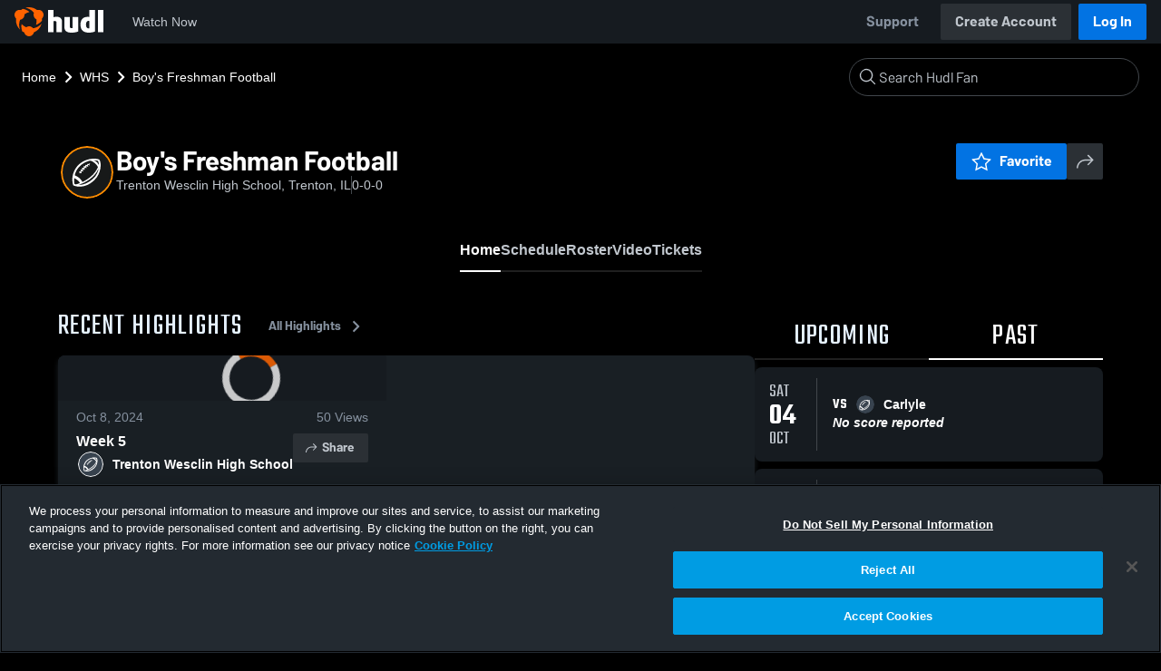

--- FILE ---
content_type: text/html; charset=utf-8
request_url: https://fan.hudl.com/usa/il/trenton/organization/3519/trenton-wesclin-high-school/team/691541/boys-freshman-football
body_size: 31366
content:
<!DOCTYPE html><html lang="en" data-host="fan.hudl.com"><head><meta charSet="utf-8"/><meta name="viewport" content="width=device-width, initial-scale=1"/><link rel="stylesheet" href="https://assets.hudl.com/_next/v2/fan/_next/static/css/640cd921de82f17b.css" data-precedence="next"/><link rel="stylesheet" href="https://assets.hudl.com/_next/v2/fan/_next/static/css/ab453296d7f5b7d0.css" data-precedence="next"/><link rel="stylesheet" href="https://assets.hudl.com/_next/v2/fan/_next/static/css/d49e545865dda7a2.css" data-precedence="next"/><link rel="stylesheet" href="https://assets.hudl.com/_next/v2/fan/_next/static/css/29866b76b3698ef2.css" data-precedence="next"/><link rel="stylesheet" href="https://assets.hudl.com/_next/v2/fan/_next/static/css/75313573a4613d32.css" data-precedence="next"/><link rel="stylesheet" href="https://assets.hudl.com/_next/v2/fan/_next/static/css/63645920d6baf014.css" data-precedence="next"/><link rel="stylesheet" href="https://assets.hudl.com/_next/v2/fan/_next/static/css/10eb8813357ebbdc.css" data-precedence="next"/><link rel="stylesheet" href="https://assets.hudl.com/_next/v2/fan/_next/static/css/273bc9f67f424069.css" data-precedence="next"/><link rel="stylesheet" href="https://assets.hudl.com/_next/v2/fan/_next/static/css/e90ba3583522f3dd.css" data-precedence="next"/><link rel="stylesheet" href="https://assets.hudl.com/_next/v2/fan/_next/static/css/6d129774b035da85.css" data-precedence="next"/><link rel="stylesheet" href="https://assets.hudl.com/_next/v2/fan/_next/static/css/dc4dedf7040a902b.css" data-precedence="next"/><link rel="stylesheet" href="https://assets.hudl.com/_next/v2/fan/_next/static/css/df2569e298c18f9c.css" data-precedence="next"/><link rel="stylesheet" href="https://assets.hudl.com/_next/v2/fan/_next/static/css/02ed5018e60c484e.css" data-precedence="next"/><link rel="stylesheet" href="https://assets.hudl.com/_next/v2/fan/_next/static/css/a700a525d2d5422f.css" data-precedence="next"/><link rel="stylesheet" href="https://assets.hudl.com/_next/v2/fan/_next/static/css/619e096a78b120c4.css" data-precedence="next"/><link rel="stylesheet" href="https://assets.hudl.com/_next/v2/fan/_next/static/css/2b23785efdc2d4bc.css" data-precedence="next"/><link rel="stylesheet" href="https://assets.hudl.com/_next/v2/fan/_next/static/css/9b2489a64625d49b.css" data-precedence="next"/><link rel="stylesheet" href="https://assets.hudl.com/_next/v2/fan/_next/static/css/a7085c37043e2a45.css" data-precedence="next"/><link rel="stylesheet" href="https://assets.hudl.com/_next/v2/fan/_next/static/css/059eaff95271f923.css" data-precedence="next"/><link rel="stylesheet" href="https://assets.hudl.com/_next/v2/fan/_next/static/css/f4480f3ef062d004.css" data-precedence="next"/><link rel="stylesheet" href="https://assets.hudl.com/_next/v2/fan/_next/static/css/1532d4d13e12658c.css" data-precedence="next"/><link rel="stylesheet" href="https://assets.hudl.com/_next/v2/fan/_next/static/css/7462011a3889d71d.css" data-precedence="next"/><link rel="stylesheet" href="https://assets.hudl.com/_next/v2/fan/_next/static/css/07ea85ccf5447c18.css" data-precedence="next"/><link rel="stylesheet" href="https://assets.hudl.com/_next/v2/fan/_next/static/css/0aa7f1472dbaf8d0.css" data-precedence="next"/><link rel="stylesheet" href="https://assets.hudl.com/_next/v2/fan/_next/static/css/b01e5e6f28a84282.css" data-precedence="next"/><link rel="stylesheet" href="https://assets.hudl.com/_next/v2/fan/_next/static/css/c11997423df88b5c.css" data-precedence="next"/><link rel="stylesheet" href="https://assets.hudl.com/_next/v2/fan/_next/static/css/75a945cfa22dfcad.css" data-precedence="next"/><link rel="stylesheet" href="https://assets.hudl.com/_next/v2/fan/_next/static/css/2b7d2904574766fe.css" data-precedence="next"/><link rel="stylesheet" href="https://assets.hudl.com/_next/v2/fan/_next/static/css/e716073b28115e1b.css" data-precedence="next"/><link rel="preload" as="script" fetchPriority="low" href="https://assets.hudl.com/_next/v2/fan/_next/static/chunks/webpack-8f1e23a935b4671c.js"/><script src="https://assets.hudl.com/_next/v2/fan/_next/static/chunks/939370a5-b904a15e8e20ee6f.js" async=""></script><script src="https://assets.hudl.com/_next/v2/fan/_next/static/chunks/1409-6cdd02848eaba7bb.js" async=""></script><script src="https://assets.hudl.com/_next/v2/fan/_next/static/chunks/main-app-f4b158e7545e1a8f.js" async=""></script><script src="https://assets.hudl.com/_next/v2/fan/_next/static/chunks/app/global-error-19cdd74590e564a0.js" async=""></script><script src="https://assets.hudl.com/_next/v2/fan/_next/static/chunks/ff20c4a3-4434d2fe4e14b98d.js" async=""></script><script src="https://assets.hudl.com/_next/v2/fan/_next/static/chunks/298d1a4e-9593176abee3d49b.js" async=""></script><script src="https://assets.hudl.com/_next/v2/fan/_next/static/chunks/5ec1d55f-30bc026b8ae9371a.js" async=""></script><script src="https://assets.hudl.com/_next/v2/fan/_next/static/chunks/73aca819-c0e692adf6903741.js" async=""></script><script src="https://assets.hudl.com/_next/v2/fan/_next/static/chunks/e3b22baa-58fe4bbd26f9a029.js" async=""></script><script src="https://assets.hudl.com/_next/v2/fan/_next/static/chunks/32cf85b7-7cecb25e734ba06f.js" async=""></script><script src="https://assets.hudl.com/_next/v2/fan/_next/static/chunks/e1510053-4646b14fa22e5eea.js" async=""></script><script src="https://assets.hudl.com/_next/v2/fan/_next/static/chunks/aacb5ff3-2114d936ae139a13.js" async=""></script><script src="https://assets.hudl.com/_next/v2/fan/_next/static/chunks/70957be7-a7b713476c81d1d4.js" async=""></script><script src="https://assets.hudl.com/_next/v2/fan/_next/static/chunks/e911d361-2d878dea27fa653f.js" async=""></script><script src="https://assets.hudl.com/_next/v2/fan/_next/static/chunks/d8847401-79f09a80d5627ecf.js" async=""></script><script src="https://assets.hudl.com/_next/v2/fan/_next/static/chunks/8365-945f8534a9683584.js" async=""></script><script src="https://assets.hudl.com/_next/v2/fan/_next/static/chunks/4067-897443c6732825bc.js" async=""></script><script src="https://assets.hudl.com/_next/v2/fan/_next/static/chunks/8036-5772b051a6018856.js" async=""></script><script src="https://assets.hudl.com/_next/v2/fan/_next/static/chunks/1754-f55883b325311462.js" async=""></script><script src="https://assets.hudl.com/_next/v2/fan/_next/static/chunks/9227-89fa70aded962b6d.js" async=""></script><script src="https://assets.hudl.com/_next/v2/fan/_next/static/chunks/7579-8559a09fe6d41b3d.js" async=""></script><script src="https://assets.hudl.com/_next/v2/fan/_next/static/chunks/app/%5Bcountry%5D/%5Bsubdivision%5D/%5Bcity%5D/organization/%5BschoolId%5D/%5BschoolName%5D/team/%5BteamId%5D/%5BteamName%5D/page-44e3630c5e572d4d.js" async=""></script><script src="https://assets.hudl.com/_next/v2/fan/_next/static/chunks/4127-cd68a58fc3ca4f1d.js" async=""></script><script src="https://assets.hudl.com/_next/v2/fan/_next/static/chunks/app/layout-1cb4a2783bf77930.js" async=""></script><script src="https://assets.hudl.com/_next/v2/fan/_next/static/chunks/app/error-91ab56db71d123f5.js" async=""></script><script src="https://assets.hudl.com/_next/v2/fan/_next/static/chunks/app/not-found-3357267652788b4f.js" async=""></script><link rel="preload" href="https://cdn.cookielaw.org/scripttemplates/otSDKStub.js" as="script"/><link rel="preload" href="https://sc-ui.hudl.com/hudl-ui-plugins/webnav/1/hudl-ui-plugins-webnav_bundled.js.gz" as="script"/><link rel="preload" href="https://sc-ui.hudl.com/hudl-ui-plugins/generic/1.7.0/hudl-ui-plugins-generic_bundled.js.gz" as="script"/><link rel="preload" href="https://securepubads.g.doubleclick.net/tag/js/gpt.js" as="script"/><link rel="preload" href="https://c.amazon-adsystem.com/aat/amzn-consent.js" as="script"/><link rel="preload" href="https://hudl.my.site.com/ESWHudlbotSupportPage1705930852610/assets/js/bootstrap.min.js" as="script"/><link rel="preconnect" href="https://static.hudl.com"/><meta name="google-site-verification" content="wngxe0hqKejKoVxOuLTIu4L0GzbYvlaYG554-RfEcvc"/><meta name="google-site-verification" content="zMQT38Xd3W8wyNe8SpSeiyx8R6zOROSLxwNa1hhFdkA"/><title>Boy&#x27;s Freshman Football | High School Sports | Home | Hudl</title><meta name="description" content="View livestreams, highlights and upcoming events for Trenton Wesclin High School in Trenton, IL."/><meta name="apple-itunes-app" content="app-id=6449098724"/><meta property="og:title" content="Boy&#x27;s Freshman Football • Home"/><meta property="og:description" content="View livestreams, highlights and upcoming events for Trenton Wesclin High School in Trenton, IL."/><meta property="og:site_name" content="Hudl"/><meta property="og:image" content="https://assets.hudl.com/_next/v2/fan/_next/static/media/HudlLogoPreview.3b9b0b68.png"/><meta property="og:image:alt" content="Hudl Logo"/><meta property="og:type" content="website"/><meta name="twitter:card" content="summary_large_image"/><meta name="twitter:title" content="Boy&#x27;s Freshman Football • Home"/><meta name="twitter:description" content="View livestreams, highlights and upcoming events for Trenton Wesclin High School in Trenton, IL."/><meta name="twitter:image" content="https://assets.hudl.com/_next/v2/fan/_next/static/media/HudlLogoPreview.3b9b0b68.png"/><link rel="icon" href="/favicon.ico" type="image/x-icon" sizes="16x16"/><link rel="stylesheet" href="https://sc-ui.hudl.com/uniform-ui-components/all/4/uniform-ui-components_bundled.css.gz"/><link href="https://sc-ui.hudl.com/hudl-ui-plugins/webnav/1/hudl-ui-plugins-webnav_bundled.css.gz" rel="stylesheet" type="text/css"/><link href="https://sc-ui.hudl.com/hudl-ui-plugins/generic/1.7.0/hudl-ui-plugins-generic_bundled.css.gz" rel="stylesheet" type="text/css"/><link rel="stylesheet" href="https://static.hudl.com/microservice-assets/frontends/uniform/fonts/barlow.css"/><script src="https://assets.hudl.com/_next/v2/fan/_next/static/chunks/polyfills-42372ed130431b0a.js" noModule=""></script></head><body class="u-environment--dark"><noscript><div class="u-notice u-env--light u-notice--tight"><div class="u-indicator u-indicator--information u-padding--half"><svg class="u-icon u-icon--medium" viewBox="0 0 32 32" aria-label="Information" role="img" fill-rule="evenodd"><path fill="inherit" d="M16 2a14 14 0 1 0 0 28 14 14 0 0 0 0-28m0 6a1.5 1.5 0 1 1 0 3 1.5 1.5 0 0 1 0-3m4 15.625a.5.5 0 0 1-.5.5h-7a.5.5 0 0 1-.5-.5v-1.25a.5.5 0 0 1 .5-.5h2.375v-5.75H13.5a.5.5 0 0 1-.5-.5v-1.25a.5.5 0 0 1 .5-.5h3.125a.5.5 0 0 1 .5.5v7.5H19.5a.5.5 0 0 1 .5.5z"></path></svg></div><div class="u-notice__content"><p class="u-text u-text--small u-text--set-solid" data-qa-id="undefined-text"><strong class="u-margin--quarter--right u-notice__header">JavaScript is not enabled.</strong>Some parts of the page may have additional content if JavaScript is enabled.</p></div></div></noscript><script type="application/ld+json">{"@context":"https://schema.org/","@type":"SportsTeam","name":"Boy's Freshman Football","logo":"https://static.hudl.com/users/temp/17634660_0dbd379aec7e487b9aa619adf89002eb.jpg","address":{"@type":"PostalAddress","streetAddress":"10003 St Hwy 160 South","addressLocality":"Trenton","addressRegion":"IL","postalCode":"62293","addressCountry":"US"},"gender":"MENS","sport":"FOOTBALL","parentOrganization":{"@context":"https://schema.org/","@type":"HighSchool","name":"Trenton Wesclin High School","logo":"https://static.hudl.com/users/temp/17634660_0dbd379aec7e487b9aa619adf89002eb.jpg","url":"https://fan.hudl.com/usa/il/trenton/organization/3519/trenton-wesclin-high-school","sameAs":"https://fan.hudl.com/wesclin","address":{"@type":"PostalAddress","streetAddress":"10003 St Hwy 160 South","addressLocality":"Trenton","addressRegion":"IL","postalCode":"62293","addressCountry":"US"}}}</script><!--$!--><template data-dgst="BAILOUT_TO_CLIENT_SIDE_RENDERING"></template><!--/$--><script src="https://assets.hudl.com/_next/v2/fan/_next/static/chunks/webpack-8f1e23a935b4671c.js" async=""></script><script>(self.__next_f=self.__next_f||[]).push([0]);self.__next_f.push([2,null])</script><script>self.__next_f.push([1,"1:HL[\"https://assets.hudl.com/_next/v2/fan/_next/static/css/640cd921de82f17b.css\",\"style\"]\n2:HL[\"https://assets.hudl.com/_next/v2/fan/_next/static/css/ab453296d7f5b7d0.css\",\"style\"]\n3:HL[\"https://assets.hudl.com/_next/v2/fan/_next/static/css/d49e545865dda7a2.css\",\"style\"]\n4:HL[\"https://assets.hudl.com/_next/v2/fan/_next/static/css/29866b76b3698ef2.css\",\"style\"]\n5:HL[\"https://assets.hudl.com/_next/v2/fan/_next/static/css/75313573a4613d32.css\",\"style\"]\n6:HL[\"https://assets.hudl.com/_next/v2/fan/_next/static/css/63645920d6baf014.css\",\"style\"]\n7:HL[\"https://assets.hudl.com/_next/v2/fan/_next/static/css/10eb8813357ebbdc.css\",\"style\"]\n8:HL[\"https://assets.hudl.com/_next/v2/fan/_next/static/css/273bc9f67f424069.css\",\"style\"]\n9:HL[\"https://assets.hudl.com/_next/v2/fan/_next/static/css/e90ba3583522f3dd.css\",\"style\"]\na:HL[\"https://assets.hudl.com/_next/v2/fan/_next/static/css/6d129774b035da85.css\",\"style\"]\nb:HL[\"https://assets.hudl.com/_next/v2/fan/_next/static/css/dc4dedf7040a902b.css\",\"style\"]\nc:HL[\"https://assets.hudl.com/_next/v2/fan/_next/static/css/df2569e298c18f9c.css\",\"style\"]\nd:HL[\"https://assets.hudl.com/_next/v2/fan/_next/static/css/02ed5018e60c484e.css\",\"style\"]\ne:HL[\"https://assets.hudl.com/_next/v2/fan/_next/static/css/a700a525d2d5422f.css\",\"style\"]\nf:HL[\"https://assets.hudl.com/_next/v2/fan/_next/static/css/619e096a78b120c4.css\",\"style\"]\n10:HL[\"https://assets.hudl.com/_next/v2/fan/_next/static/css/2b23785efdc2d4bc.css\",\"style\"]\n11:HL[\"https://assets.hudl.com/_next/v2/fan/_next/static/css/9b2489a64625d49b.css\",\"style\"]\n12:HL[\"https://assets.hudl.com/_next/v2/fan/_next/static/css/a7085c37043e2a45.css\",\"style\"]\n13:HL[\"https://assets.hudl.com/_next/v2/fan/_next/static/css/059eaff95271f923.css\",\"style\"]\n14:HL[\"https://assets.hudl.com/_next/v2/fan/_next/static/css/f4480f3ef062d004.css\",\"style\"]\n15:HL[\"https://assets.hudl.com/_next/v2/fan/_next/static/css/1532d4d13e12658c.css\",\"style\"]\n16:HL[\"https://assets.hudl.com/_next/v2/fan/_next/static/css/7462011a3889d71d.css\",\"style\"]\n17:HL[\"https://assets.hudl.com/_next/v2"])</script><script>self.__next_f.push([1,"/fan/_next/static/css/07ea85ccf5447c18.css\",\"style\"]\n18:HL[\"https://assets.hudl.com/_next/v2/fan/_next/static/css/0aa7f1472dbaf8d0.css\",\"style\"]\n19:HL[\"https://assets.hudl.com/_next/v2/fan/_next/static/css/b01e5e6f28a84282.css\",\"style\"]\n1a:HL[\"https://assets.hudl.com/_next/v2/fan/_next/static/css/c11997423df88b5c.css\",\"style\"]\n1b:HL[\"https://assets.hudl.com/_next/v2/fan/_next/static/css/75a945cfa22dfcad.css\",\"style\"]\n1c:HL[\"https://assets.hudl.com/_next/v2/fan/_next/static/css/2b7d2904574766fe.css\",\"style\"]\n1d:HL[\"https://assets.hudl.com/_next/v2/fan/_next/static/css/e716073b28115e1b.css\",\"style\"]\n"])</script><script>self.__next_f.push([1,"1e:I[41585,[],\"\"]\n21:I[42224,[],\"\"]\n29:I[90696,[],\"\"]\n2c:I[17708,[\"6470\",\"static/chunks/app/global-error-19cdd74590e564a0.js\"],\"default\"]\n22:[\"country\",\"usa\",\"d\"]\n23:[\"subdivision\",\"il\",\"d\"]\n24:[\"city\",\"trenton\",\"d\"]\n25:[\"schoolId\",\"3519\",\"d\"]\n26:[\"schoolName\",\"trenton-wesclin-high-school\",\"d\"]\n27:[\"teamId\",\"691541\",\"d\"]\n28:[\"teamName\",\"boys-freshman-football\",\"d\"]\n2d:[]\n"])</script><script>self.__next_f.push([1,"0:[\"$\",\"$L1e\",null,{\"buildId\":\"ttagSuk7xDkVCEHW4CHtk\",\"assetPrefix\":\"https://assets.hudl.com/_next/v2/fan\",\"urlParts\":[\"\",\"usa\",\"il\",\"trenton\",\"organization\",\"3519\",\"trenton-wesclin-high-school\",\"team\",\"691541\",\"boys-freshman-football\"],\"initialTree\":[\"\",{\"children\":[[\"country\",\"usa\",\"d\"],{\"children\":[[\"subdivision\",\"il\",\"d\"],{\"children\":[[\"city\",\"trenton\",\"d\"],{\"children\":[\"organization\",{\"children\":[[\"schoolId\",\"3519\",\"d\"],{\"children\":[[\"schoolName\",\"trenton-wesclin-high-school\",\"d\"],{\"children\":[\"team\",{\"children\":[[\"teamId\",\"691541\",\"d\"],{\"children\":[[\"teamName\",\"boys-freshman-football\",\"d\"],{\"children\":[\"__PAGE__\",{}]}]}]}]}]}]}]}]}]}]},\"$undefined\",\"$undefined\",true],\"initialSeedData\":[\"\",{\"children\":[[\"country\",\"usa\",\"d\"],{\"children\":[[\"subdivision\",\"il\",\"d\"],{\"children\":[[\"city\",\"trenton\",\"d\"],{\"children\":[\"organization\",{\"children\":[[\"schoolId\",\"3519\",\"d\"],{\"children\":[[\"schoolName\",\"trenton-wesclin-high-school\",\"d\"],{\"children\":[\"team\",{\"children\":[[\"teamId\",\"691541\",\"d\"],{\"children\":[[\"teamName\",\"boys-freshman-football\",\"d\"],{\"children\":[\"__PAGE__\",{},[[\"$L1f\",\"$L20\",[[\"$\",\"link\",\"0\",{\"rel\":\"stylesheet\",\"href\":\"https://assets.hudl.com/_next/v2/fan/_next/static/css/e90ba3583522f3dd.css\",\"precedence\":\"next\",\"crossOrigin\":\"$undefined\"}],[\"$\",\"link\",\"1\",{\"rel\":\"stylesheet\",\"href\":\"https://assets.hudl.com/_next/v2/fan/_next/static/css/6d129774b035da85.css\",\"precedence\":\"next\",\"crossOrigin\":\"$undefined\"}],[\"$\",\"link\",\"2\",{\"rel\":\"stylesheet\",\"href\":\"https://assets.hudl.com/_next/v2/fan/_next/static/css/dc4dedf7040a902b.css\",\"precedence\":\"next\",\"crossOrigin\":\"$undefined\"}],[\"$\",\"link\",\"3\",{\"rel\":\"stylesheet\",\"href\":\"https://assets.hudl.com/_next/v2/fan/_next/static/css/df2569e298c18f9c.css\",\"precedence\":\"next\",\"crossOrigin\":\"$undefined\"}],[\"$\",\"link\",\"4\",{\"rel\":\"stylesheet\",\"href\":\"https://assets.hudl.com/_next/v2/fan/_next/static/css/02ed5018e60c484e.css\",\"precedence\":\"next\",\"crossOrigin\":\"$undefined\"}],[\"$\",\"link\",\"5\",{\"rel\":\"stylesheet\",\"href\":\"https://assets.hudl.com/_next/v2/fan/_next/static/css/a700a525d2d5422f.css\",\"precedence\":\"next\",\"crossOrigin\":\"$undefined\"}],[\"$\",\"link\",\"6\",{\"rel\":\"stylesheet\",\"href\":\"https://assets.hudl.com/_next/v2/fan/_next/static/css/619e096a78b120c4.css\",\"precedence\":\"next\",\"crossOrigin\":\"$undefined\"}],[\"$\",\"link\",\"7\",{\"rel\":\"stylesheet\",\"href\":\"https://assets.hudl.com/_next/v2/fan/_next/static/css/2b23785efdc2d4bc.css\",\"precedence\":\"next\",\"crossOrigin\":\"$undefined\"}],[\"$\",\"link\",\"8\",{\"rel\":\"stylesheet\",\"href\":\"https://assets.hudl.com/_next/v2/fan/_next/static/css/9b2489a64625d49b.css\",\"precedence\":\"next\",\"crossOrigin\":\"$undefined\"}],[\"$\",\"link\",\"9\",{\"rel\":\"stylesheet\",\"href\":\"https://assets.hudl.com/_next/v2/fan/_next/static/css/a7085c37043e2a45.css\",\"precedence\":\"next\",\"crossOrigin\":\"$undefined\"}],[\"$\",\"link\",\"10\",{\"rel\":\"stylesheet\",\"href\":\"https://assets.hudl.com/_next/v2/fan/_next/static/css/059eaff95271f923.css\",\"precedence\":\"next\",\"crossOrigin\":\"$undefined\"}],[\"$\",\"link\",\"11\",{\"rel\":\"stylesheet\",\"href\":\"https://assets.hudl.com/_next/v2/fan/_next/static/css/f4480f3ef062d004.css\",\"precedence\":\"next\",\"crossOrigin\":\"$undefined\"}],[\"$\",\"link\",\"12\",{\"rel\":\"stylesheet\",\"href\":\"https://assets.hudl.com/_next/v2/fan/_next/static/css/1532d4d13e12658c.css\",\"precedence\":\"next\",\"crossOrigin\":\"$undefined\"}],[\"$\",\"link\",\"13\",{\"rel\":\"stylesheet\",\"href\":\"https://assets.hudl.com/_next/v2/fan/_next/static/css/7462011a3889d71d.css\",\"precedence\":\"next\",\"crossOrigin\":\"$undefined\"}],[\"$\",\"link\",\"14\",{\"rel\":\"stylesheet\",\"href\":\"https://assets.hudl.com/_next/v2/fan/_next/static/css/07ea85ccf5447c18.css\",\"precedence\":\"next\",\"crossOrigin\":\"$undefined\"}],[\"$\",\"link\",\"15\",{\"rel\":\"stylesheet\",\"href\":\"https://assets.hudl.com/_next/v2/fan/_next/static/css/0aa7f1472dbaf8d0.css\",\"precedence\":\"next\",\"crossOrigin\":\"$undefined\"}],[\"$\",\"link\",\"16\",{\"rel\":\"stylesheet\",\"href\":\"https://assets.hudl.com/_next/v2/fan/_next/static/css/b01e5e6f28a84282.css\",\"precedence\":\"next\",\"crossOrigin\":\"$undefined\"}],[\"$\",\"link\",\"17\",{\"rel\":\"stylesheet\",\"href\":\"https://assets.hudl.com/_next/v2/fan/_next/static/css/c11997423df88b5c.css\",\"precedence\":\"next\",\"crossOrigin\":\"$undefined\"}],[\"$\",\"link\",\"18\",{\"rel\":\"stylesheet\",\"href\":\"https://assets.hudl.com/_next/v2/fan/_next/static/css/75a945cfa22dfcad.css\",\"precedence\":\"next\",\"crossOrigin\":\"$undefined\"}],[\"$\",\"link\",\"19\",{\"rel\":\"stylesheet\",\"href\":\"https://assets.hudl.com/_next/v2/fan/_next/static/css/2b7d2904574766fe.css\",\"precedence\":\"next\",\"crossOrigin\":\"$undefined\"}],[\"$\",\"link\",\"20\",{\"rel\":\"stylesheet\",\"href\":\"https://assets.hudl.com/_next/v2/fan/_next/static/css/e716073b28115e1b.css\",\"precedence\":\"next\",\"crossOrigin\":\"$undefined\"}]]],null],null]},[null,[\"$\",\"$L21\",null,{\"parallelRouterKey\":\"children\",\"segmentPath\":[\"children\",\"$22\",\"children\",\"$23\",\"children\",\"$24\",\"children\",\"organization\",\"children\",\"$25\",\"children\",\"$26\",\"children\",\"team\",\"children\",\"$27\",\"children\",\"$28\",\"children\"],\"error\":\"$undefined\",\"errorStyles\":\"$undefined\",\"errorScripts\":\"$undefined\",\"template\":[\"$\",\"$L29\",null,{}],\"templateStyles\":\"$undefined\",\"templateScripts\":\"$undefined\",\"notFound\":\"$undefined\",\"notFoundStyles\":\"$undefined\"}]],null]},[null,[\"$\",\"$L21\",null,{\"parallelRouterKey\":\"children\",\"segmentPath\":[\"children\",\"$22\",\"children\",\"$23\",\"children\",\"$24\",\"children\",\"organization\",\"children\",\"$25\",\"children\",\"$26\",\"children\",\"team\",\"children\",\"$27\",\"children\"],\"error\":\"$undefined\",\"errorStyles\":\"$undefined\",\"errorScripts\":\"$undefined\",\"template\":[\"$\",\"$L29\",null,{}],\"templateStyles\":\"$undefined\",\"templateScripts\":\"$undefined\",\"notFound\":\"$undefined\",\"notFoundStyles\":\"$undefined\"}]],null]},[null,[\"$\",\"$L21\",null,{\"parallelRouterKey\":\"children\",\"segmentPath\":[\"children\",\"$22\",\"children\",\"$23\",\"children\",\"$24\",\"children\",\"organization\",\"children\",\"$25\",\"children\",\"$26\",\"children\",\"team\",\"children\"],\"error\":\"$undefined\",\"errorStyles\":\"$undefined\",\"errorScripts\":\"$undefined\",\"template\":[\"$\",\"$L29\",null,{}],\"templateStyles\":\"$undefined\",\"templateScripts\":\"$undefined\",\"notFound\":\"$undefined\",\"notFoundStyles\":\"$undefined\"}]],null]},[null,[\"$\",\"$L21\",null,{\"parallelRouterKey\":\"children\",\"segmentPath\":[\"children\",\"$22\",\"children\",\"$23\",\"children\",\"$24\",\"children\",\"organization\",\"children\",\"$25\",\"children\",\"$26\",\"children\"],\"error\":\"$undefined\",\"errorStyles\":\"$undefined\",\"errorScripts\":\"$undefined\",\"template\":[\"$\",\"$L29\",null,{}],\"templateStyles\":\"$undefined\",\"templateScripts\":\"$undefined\",\"notFound\":\"$undefined\",\"notFoundStyles\":\"$undefined\"}]],null]},[null,[\"$\",\"$L21\",null,{\"parallelRouterKey\":\"children\",\"segmentPath\":[\"children\",\"$22\",\"children\",\"$23\",\"children\",\"$24\",\"children\",\"organization\",\"children\",\"$25\",\"children\"],\"error\":\"$undefined\",\"errorStyles\":\"$undefined\",\"errorScripts\":\"$undefined\",\"template\":[\"$\",\"$L29\",null,{}],\"templateStyles\":\"$undefined\",\"templateScripts\":\"$undefined\",\"notFound\":\"$undefined\",\"notFoundStyles\":\"$undefined\"}]],null]},[null,[\"$\",\"$L21\",null,{\"parallelRouterKey\":\"children\",\"segmentPath\":[\"children\",\"$22\",\"children\",\"$23\",\"children\",\"$24\",\"children\",\"organization\",\"children\"],\"error\":\"$undefined\",\"errorStyles\":\"$undefined\",\"errorScripts\":\"$undefined\",\"template\":[\"$\",\"$L29\",null,{}],\"templateStyles\":\"$undefined\",\"templateScripts\":\"$undefined\",\"notFound\":\"$undefined\",\"notFoundStyles\":\"$undefined\"}]],null]},[null,[\"$\",\"$L21\",null,{\"parallelRouterKey\":\"children\",\"segmentPath\":[\"children\",\"$22\",\"children\",\"$23\",\"children\",\"$24\",\"children\"],\"error\":\"$undefined\",\"errorStyles\":\"$undefined\",\"errorScripts\":\"$undefined\",\"template\":[\"$\",\"$L29\",null,{}],\"templateStyles\":\"$undefined\",\"templateScripts\":\"$undefined\",\"notFound\":\"$undefined\",\"notFoundStyles\":\"$undefined\"}]],null]},[null,[\"$\",\"$L21\",null,{\"parallelRouterKey\":\"children\",\"segmentPath\":[\"children\",\"$22\",\"children\",\"$23\",\"children\"],\"error\":\"$undefined\",\"errorStyles\":\"$undefined\",\"errorScripts\":\"$undefined\",\"template\":[\"$\",\"$L29\",null,{}],\"templateStyles\":\"$undefined\",\"templateScripts\":\"$undefined\",\"notFound\":\"$undefined\",\"notFoundStyles\":\"$undefined\"}]],null]},[null,[\"$\",\"$L21\",null,{\"parallelRouterKey\":\"children\",\"segmentPath\":[\"children\",\"$22\",\"children\"],\"error\":\"$undefined\",\"errorStyles\":\"$undefined\",\"errorScripts\":\"$undefined\",\"template\":[\"$\",\"$L29\",null,{}],\"templateStyles\":\"$undefined\",\"templateScripts\":\"$undefined\",\"notFound\":\"$undefined\",\"notFoundStyles\":\"$undefined\"}]],null]},[[[[\"$\",\"link\",\"0\",{\"rel\":\"stylesheet\",\"href\":\"https://assets.hudl.com/_next/v2/fan/_next/static/css/640cd921de82f17b.css\",\"precedence\":\"next\",\"crossOrigin\":\"$undefined\"}],[\"$\",\"link\",\"1\",{\"rel\":\"stylesheet\",\"href\":\"https://assets.hudl.com/_next/v2/fan/_next/static/css/ab453296d7f5b7d0.css\",\"precedence\":\"next\",\"crossOrigin\":\"$undefined\"}],[\"$\",\"link\",\"2\",{\"rel\":\"stylesheet\",\"href\":\"https://assets.hudl.com/_next/v2/fan/_next/static/css/d49e545865dda7a2.css\",\"precedence\":\"next\",\"crossOrigin\":\"$undefined\"}],[\"$\",\"link\",\"3\",{\"rel\":\"stylesheet\",\"href\":\"https://assets.hudl.com/_next/v2/fan/_next/static/css/29866b76b3698ef2.css\",\"precedence\":\"next\",\"crossOrigin\":\"$undefined\"}],[\"$\",\"link\",\"4\",{\"rel\":\"stylesheet\",\"href\":\"https://assets.hudl.com/_next/v2/fan/_next/static/css/75313573a4613d32.css\",\"precedence\":\"next\",\"crossOrigin\":\"$undefined\"}],[\"$\",\"link\",\"5\",{\"rel\":\"stylesheet\",\"href\":\"https://assets.hudl.com/_next/v2/fan/_next/static/css/63645920d6baf014.css\",\"precedence\":\"next\",\"crossOrigin\":\"$undefined\"}],[\"$\",\"link\",\"6\",{\"rel\":\"stylesheet\",\"href\":\"https://assets.hudl.com/_next/v2/fan/_next/static/css/10eb8813357ebbdc.css\",\"precedence\":\"next\",\"crossOrigin\":\"$undefined\"}],[\"$\",\"link\",\"7\",{\"rel\":\"stylesheet\",\"href\":\"https://assets.hudl.com/_next/v2/fan/_next/static/css/273bc9f67f424069.css\",\"precedence\":\"next\",\"crossOrigin\":\"$undefined\"}]],\"$L2a\"],null],null],\"couldBeIntercepted\":false,\"initialHead\":[null,\"$L2b\"],\"globalErrorComponent\":\"$2c\",\"missingSlots\":\"$W2d\"}]\n"])</script><script>self.__next_f.push([1,"2e:I[6196,[\"770\",\"static/chunks/ff20c4a3-4434d2fe4e14b98d.js\",\"2000\",\"static/chunks/298d1a4e-9593176abee3d49b.js\",\"5918\",\"static/chunks/5ec1d55f-30bc026b8ae9371a.js\",\"2\",\"static/chunks/73aca819-c0e692adf6903741.js\",\"1668\",\"static/chunks/e3b22baa-58fe4bbd26f9a029.js\",\"3249\",\"static/chunks/32cf85b7-7cecb25e734ba06f.js\",\"149\",\"static/chunks/e1510053-4646b14fa22e5eea.js\",\"4235\",\"static/chunks/aacb5ff3-2114d936ae139a13.js\",\"5670\",\"static/chunks/70957be7-a7b713476c81d1d4.js\",\"6398\",\"static/chunks/e911d361-2d878dea27fa653f.js\",\"6612\",\"static/chunks/d8847401-79f09a80d5627ecf.js\",\"8365\",\"static/chunks/8365-945f8534a9683584.js\",\"4067\",\"static/chunks/4067-897443c6732825bc.js\",\"8036\",\"static/chunks/8036-5772b051a6018856.js\",\"1754\",\"static/chunks/1754-f55883b325311462.js\",\"9227\",\"static/chunks/9227-89fa70aded962b6d.js\",\"7579\",\"static/chunks/7579-8559a09fe6d41b3d.js\",\"3765\",\"static/chunks/app/%5Bcountry%5D/%5Bsubdivision%5D/%5Bcity%5D/organization/%5BschoolId%5D/%5BschoolName%5D/team/%5BteamId%5D/%5BteamName%5D/page-44e3630c5e572d4d.js\"],\"ClientHostContextProvider\"]\n2f:I[74872,[\"8365\",\"static/chunks/8365-945f8534a9683584.js\",\"4127\",\"static/chunks/4127-cd68a58fc3ca4f1d.js\",\"1754\",\"static/chunks/1754-f55883b325311462.js\",\"3185\",\"static/chunks/app/layout-1cb4a2783bf77930.js\"],\"\"]\n31:I[75218,[\"8365\",\"static/chunks/8365-945f8534a9683584.js\",\"4127\",\"static/chunks/4127-cd68a58fc3ca4f1d.js\",\"1754\",\"static/chunks/1754-f55883b325311462.js\",\"3185\",\"static/chunks/app/layout-1cb4a2783bf77930.js\"],\"TimingAnalytics\"]\n"])</script><script>self.__next_f.push([1,"2a:[\"$\",\"$L2e\",null,{\"host\":\"fan.hudl.com\",\"children\":[\"$\",\"html\",null,{\"lang\":\"en\",\"data-host\":\"fan.hudl.com\",\"children\":[[\"$\",\"head\",null,{\"children\":[[\"$\",\"$L2f\",null,{\"src\":\"https://cdn.cookielaw.org/scripttemplates/otSDKStub.js\",\"type\":\"text/javascript\",\"data-domain-script\":\"3bd688f5-b6bf-4b17-939b-ebc3cf875964\"}],[\"$\",\"$L2f\",null,{\"id\":\"optanon-inline\",\"dangerouslySetInnerHTML\":{\"__html\":\"\\n              function OptanonWrapper() {\\n                if (window.OnetrustActiveGroups) {\\n                  var activeGroups = window.OnetrustActiveGroups\\n                    .split(',')\\n                    .filter(function(g) { return g !== '' \u0026\u0026 g.startsWith('C000'); });\\n                  window.dispatchEvent(new CustomEvent('OneTrustGroupsUpdated', { detail: activeGroups }));\\n                }\\n              }\\n            \"}}],[\"$\",\"link\",null,{\"rel\":\"stylesheet\",\"href\":\"https://sc-ui.hudl.com/uniform-ui-components/all/4/uniform-ui-components_bundled.css.gz\"}],[\"$\",\"$L2f\",null,{\"id\":\"hudlEmbed\",\"dangerouslySetInnerHTML\":{\"__html\":\"window.__hudlEmbed = { data: {} };\"}}],[\"$\",\"link\",null,{\"href\":\"https://sc-ui.hudl.com/hudl-ui-plugins/webnav/1/hudl-ui-plugins-webnav_bundled.css.gz\",\"rel\":\"stylesheet\",\"type\":\"text/css\"}],[\"$\",\"link\",null,{\"href\":\"https://sc-ui.hudl.com/hudl-ui-plugins/generic/1.7.0/hudl-ui-plugins-generic_bundled.css.gz\",\"rel\":\"stylesheet\",\"type\":\"text/css\"}],[\"$\",\"$L2f\",null,{\"src\":\"https://sc-ui.hudl.com/hudl-ui-plugins/webnav/1/hudl-ui-plugins-webnav_bundled.js.gz\",\"type\":\"text/javascript\"}],[\"$\",\"$L2f\",null,{\"src\":\"https://sc-ui.hudl.com/hudl-ui-plugins/generic/1.7.0/hudl-ui-plugins-generic_bundled.js.gz\",\"type\":\"text/javascript\"}],[\"$\",\"$L2f\",null,{\"src\":\"https://securepubads.g.doubleclick.net/tag/js/gpt.js\",\"type\":\"text/javascript\"}],[\"$\",\"$L2f\",null,{\"src\":\"https://c.amazon-adsystem.com/aat/amzn-consent.js\",\"type\":\"text/javascript\"}],[\"$\",\"$L2f\",null,{\"src\":\"https://hudl.my.site.com/ESWHudlbotSupportPage1705930852610/assets/js/bootstrap.min.js\",\"type\":\"text/javascript\"}],[\"$\",\"link\",null,{\"rel\":\"preconnect\",\"href\":\"https://static.hudl.com\"}],[\"$\",\"link\",null,{\"rel\":\"stylesheet\",\"href\":\"https://static.hudl.com/microservice-assets/frontends/uniform/fonts/barlow.css\"}],[\"$\",\"meta\",null,{\"name\":\"google-site-verification\",\"content\":\"wngxe0hqKejKoVxOuLTIu4L0GzbYvlaYG554-RfEcvc\"}],[\"$\",\"meta\",null,{\"name\":\"google-site-verification\",\"content\":\"zMQT38Xd3W8wyNe8SpSeiyx8R6zOROSLxwNa1hhFdkA\"}]]}],[\"$\",\"body\",null,{\"className\":\"u-environment--dark\",\"children\":[[\"$\",\"noscript\",null,{\"children\":[\"$\",\"div\",null,{\"className\":\"u-notice u-env--light u-notice--tight\",\"children\":[[\"$\",\"div\",null,{\"className\":\"u-indicator u-indicator--information u-padding--half\",\"children\":[\"$\",\"svg\",null,{\"className\":\"u-icon u-icon--medium\",\"viewBox\":\"0 0 32 32\",\"aria-label\":\"Information\",\"role\":\"img\",\"fillRule\":\"evenodd\",\"data-qa-id\":\"$undefined\",\"children\":[\"$\",\"path\",null,{\"fill\":\"inherit\",\"d\":\"M16 2a14 14 0 1 0 0 28 14 14 0 0 0 0-28m0 6a1.5 1.5 0 1 1 0 3 1.5 1.5 0 0 1 0-3m4 15.625a.5.5 0 0 1-.5.5h-7a.5.5 0 0 1-.5-.5v-1.25a.5.5 0 0 1 .5-.5h2.375v-5.75H13.5a.5.5 0 0 1-.5-.5v-1.25a.5.5 0 0 1 .5-.5h3.125a.5.5 0 0 1 .5.5v7.5H19.5a.5.5 0 0 1 .5.5z\"}]}]}],[\"$\",\"div\",null,{\"className\":\"u-notice__content\",\"children\":[\"$\",\"p\",null,{\"className\":\"u-text u-text--small u-text--set-solid\",\"data-qa-id\":\"undefined-text\",\"children\":[[\"$\",\"strong\",null,{\"className\":\"u-margin--quarter--right u-notice__header\",\"children\":\"JavaScript is not enabled.\"}],\"Some parts of the page may have additional content if JavaScript is enabled.\"]}]}]]}]}],\"$L30\"]}],[\"$\",\"$L31\",null,{}]]}]}]\n"])</script><script>self.__next_f.push([1,"32:I[13667,[\"8365\",\"static/chunks/8365-945f8534a9683584.js\",\"4127\",\"static/chunks/4127-cd68a58fc3ca4f1d.js\",\"1754\",\"static/chunks/1754-f55883b325311462.js\",\"3185\",\"static/chunks/app/layout-1cb4a2783bf77930.js\"],\"default\"]\n33:I[93542,[\"7601\",\"static/chunks/app/error-91ab56db71d123f5.js\"],\"default\"]\n34:I[90627,[\"770\",\"static/chunks/ff20c4a3-4434d2fe4e14b98d.js\",\"8365\",\"static/chunks/8365-945f8534a9683584.js\",\"4067\",\"static/chunks/4067-897443c6732825bc.js\",\"1754\",\"static/chunks/1754-f55883b325311462.js\",\"9227\",\"static/chunks/9227-89fa70aded962b6d.js\",\"9160\",\"static/chunks/app/not-found-3357267652788b4f.js\"],\"default\"]\n"])</script><script>self.__next_f.push([1,"30:[\"$\",\"$L32\",null,{\"messages\":{\"fan.page-not-found.sub-text\":\"This usually means something's changed or been deleted.\",\"fan.video.thumbnail.yesterday.time\":\"Yesterday at {time}\",\"fan.org-programs.list.my-athletes\":\"My Athletes\",\"fan.org-profile.error-state-heading\":\"Sorry, we couldn't load this page.\",\"fan.schedule.date-range.reset-button-text.this-month\":\"This Month\",\"fan.schedule.schedule-entry-content.game-highlights\":\"GAME HIGHLIGHTS\",\"fan.org-programs.status-card.no-athletes.description\":\"We'll use their details to show the registrations they're eligible for.\",\"fan.studios-content.highlights-for-you\":\"Highlights Made For You\",\"fan.account.password-security.password.body\":\"Reset your Hudl account password.\",\"fan.account.password-security.password.social-linked\":\"Linked Account: {email}\",\"fan.schedule.content.emptyStateSub\":\"Check back later for updates \\nor select another event. \",\"fan.account.verify-email.resend-success-header\":\"Check Your Email\",\"fan.sport.dance-and-drill-recruiting\":\"Dance And Drill Recruiting\",\"fan.sport.handball-recruiting\":\"Handball Recruiting\",\"fan.ticketing.order.checkout.first-name-error-help-text\":\"Please provide your first name.\",\"fan.ticketing.order.confirmation.organization-info-secondary\":\"Order # {ticketGroupReference}\",\"fan.ticketing.transparent-fees.service-fee-help-text\":\"Includes {hudlFeeInCents} service fee\",\"fan.studios-content.highlights\":\"Highlights\",\"fan.org-programs.list.empty-state.description.archived\":\"This program is no longer active and isn't accepting registrations.\",\"fan.video.video-landing.livestreams\":\"Livestreams\",\"fan.account.personal-info.personalInformation\":\"Personal Information\",\"fan.account.password-security.password.social-reset\":\"To reset your password, visit your {social} account settings.\",\"fan.account.verify-email.error-header\":\"Something went wrong\",\"fan.account.verify-email.success-header\":\"You’re all set!\",\"fan.ticketing.league-pass-event-filter.x-schools\":\"{schoolCount, plural, one {# School Selected} other {# Schools Selected}}\",\"fan.video.video-filter.recent\":\"Recent\",\"fan.sport.squash-recruiting\":\"Squash Recruiting\",\"fan.sport.dance-and-drill\":\"Dance And Drill\",\"fan.sport.tenpin-bowling\":\"Tenpin Bowling\",\"fan.sport.tenpin-bowling-recruiting\":\"Tenpin Bowling Recruiting\",\"fan.ticketing.order.details.team-count-in-pass-label\":\"{numberOfTeams, plural, one {# Team Included In Pass} other {# Teams Included In Pass}}\",\"fan.ticketing.order.checkout.email-error-help-text\":\"Please enter a valid email address.\",\"fan.org-programs.status-card.unauthenticated.log-in\":\"Log in\",\"fan.ticketing.my.tickets-tab-title\":\"Tickets\",\"fan.ticketing.order.item-selection.item-limit-per-order-passes\":\"Limit {maxNumItems} total pass{maxNumItems, plural, =1 {} other {es}} per order\",\"fan.ticketing.order.generic-error\":\"We're having trouble loading this page. Please try reloading the page.\",\"fan.ticketing.tab.error-loading-events\":\"Something went wrong. Please try refreshing the page.\",\"fan.ticketing.how-to-use.contact-support-passes\":\"● For help with your passes, {hudlSupport}\",\"fan.ticketing.how-to-use.contact-support-tickets\":\"● For help with your tickets, {hudlSupport}\",\"fan.ticketing.how-to-use.scanned-passes\":\"● Passes can be scanned or activated for entry.\",\"fan.smart-app-banner.description\":\"Teams, scores, streams \u0026 more.\",\"fan.ticketing.order.confirmation.confirmation-description-hudl-support-button\":\"Your tickets have been sent to {emailAddress}. If you don't receive an email after a few minutes, check your spam folder or {hudlSupport}\",\"fan.ticketing.disabled-qr-code.qr-code-text\":\"QR code will be available a few hours before the event starts.\",\"fan.ticketing.league-pass-event-filter.all-schools\":\"All Schools\",\"fan.sport.football-recruiting\":\"Football Recruiting\",\"fan.search-bar.clubs-v1\":\"Clubs\",\"fan.ticketing.event.event-does-not-exist\":\"This event does not exist. Go to Tickets to find upcoming events.\",\"fan.homepage.spotlight.description\":\" Search for a school, club or athlete.\",\"fan.footer.about.careers\":\"Careers\",\"fan.ticketing.tab.no-ticketed-events-enabled-help-text\":\"{orgName} hasn't set up digital tickets yet. Let them know you're interested in purchasing tickets on Hudl!\",\"fan.ticketing.order.back-to-hudl-fan\":\"Back to Hudl Fan\",\"fan.ticketing.transparent-fees.error-checkout\":\"There was a problem calculating the order total.\",\"fan.ssr.organization.metadata.video.description\":\"Watch live events, past livestreams and recent highlights.\",\"fan.ssr.organization.metadata.teams.description\":\"Explore their teams’ livestreams, highlights, rosters and more.\",\"fan.org-programs.registration-confirmation.event-details\":\"Event Details\",\"fan.ticketing.ticket.ticket-footer-text\":\"Ticket must be scanned for entry.\",\"fan.overview.live-and-upcoming\":\"All Live \u0026 Upcoming\",\"fan.org-programs.invite.decline-confirmation.title\":\"You've successfully declined {athleteName}'s offer to join {teamName}\",\"fan.ssr.league.metadata.schedule.description.v1\":\"Find scheduled events, livestreams and recent scores.\",\"fan.org-programs.invite.accept-and-register\":\"Accept \u0026 Complete Registration\",\"fan.org-programs.forms.render-error-page-load-prefix\":\"There was a problem loading this page. Refresh the page, try again later, or \",\"fan.org-programs.school-programs.empty-state-text\":\"{school} doesn't have any active programs right now.\",\"fan.org-programs.forms.questions-description\":\"Answer the following questions to complete registration for this program.\",\"fan.ticketing.my.ticketing-orders.header\":\"Tickets \u0026 Passes\",\"fan.team.select-season\":\"Select a Season\",\"fan.ticketing.teams-list.view-teams\":\"View Teams\",\"fan.favorite-sidebar.redirect.athlete.incomplete\":\"Unable to navigate to athlete profile.\",\"fan.org-programs.checkout.registration-processing-error-message\":\"We are having issues placing your order. Contact {supportLink} for further assistance.\",\"fan.favorites-call-to-action.button-text\":\"Login\",\"fan.teams.team-data-card.team-schedule-link\":\"Schedule\",\"fan.overview.live-now\":\"Live Now\",\"fan.sport.lacrosse-recruiting\":\"Lacrosse Recruiting\",\"fan.ticketing.order.confirmation.print-your-tickets-help-text\":\"Print your tickets ahead of time to avoid connection issues.\",\"fan.ticketing.order.details.pass-transfer-limit\":\"Transfer Limit: {limit}\",\"fan.ticketing.order.order-sum-passes\":\"Order Total: {lineItemConfigQuantitiesSum} pass\",\"fan.org-programs.payment-options.pay-in-full\":\"Full Payment\",\"fan.ticketing.order.confirmation.details-information-hudl-support-button\":\"Your tickets have been sent to the email address provided, {emailAddress}. If you haven't received them in a few minutes, try checking your spam folder. If you didn't receive your tickets please {hudlSupport}\",\"fan.ssr.organization.metadata.schedule.tab-title\":\"Schedule\",\"fan.video.thumbnail.year.dateFormat\":\"PP\",\"fan.ticketing.events-list.no-events-today.active-pass\":\"No events today\",\"fan.video.team.checkForUpdates\":\"Check out this team’s previous seasons.\",\"fan.footer.contact.support\":\"Support\",\"fan.sport.softball-recruiting\":\"Softball Recruiting\",\"fan.ticketing.league-pass-event-filter.level\":\"Level\",\"fan.registration-participant.form-item.grade-10th.short\":\"10th\",\"fan.ticketing.league-pass-event-filter.search-for-league-type\":\"Search for a {displayName}...\",\"fan.event-viewer.watch.published\":\"Published {date}\",\"fan.schedule.schedule-entry-content.past-game-final\":\"FINAL\",\"fan.event-viewer.watch.featured-games\":\"Featured Games\",\"fan.registration-participant.form-item.grad-year\":\"Graduation Year\",\"fan.ticketing.checkout.order-total\":\"Order Total: {ticketTypeQuantitiesSum, plural, =0 {0 tickets} =1 {1 ticket} other {# tickets}}\",\"fan.ticketing.order.review.reserve\":\"Reserve\",\"fan.ticketing.tab.your-passes\":\"Your Pass{numberOfPasses, plural, =1 {} other {es}}\",\"fan.footer.solutions.college\":\"Collegiate\",\"fan.ssr.organization.metadata.teams.tab-title\":\"Teams\",\"fan.ssr.league.metadata.location-description\":\"Located in {location}.\",\"fan.footer.contact.heading\":\"Contact Us\",\"fan.footer.privacy-policy\":\"Privacy Policy\",\"fan.dialog.share.copy\":\"Copy\",\"fan.page-not-found.heading\":\"Sorry, we couldn't find that page.\",\"fan.league.all-live-and-upcoming\":\"All Live \u0026 Upcoming\",\"fan.ticketing.redemption.select-for-entry-tickets\":\"Select Tickets to Use for Entry\",\"fan.pageHeaderInfo-component.edit-button.text\":\"Edit Profile\",\"fan.ticketing.order.confirmation.use-mobile-device-help-text\":\"Save your {itemTypePluralized} digitally on your mobile device.\",\"fan.sport.rugby-league\":\"Rugby League\",\"fan.org-programs.payment-options.transaction-fee-note\":\"Transaction fees will be applied at checkout\",\"fan.favorite-button.unfavorite-modal.confirm\":\"Yes, Remove Favorite\",\"fan.ticketing.transfer.add-recipient-information-tickets\":\"Add Ticket Recipient Information\",\"fan.ticketing.order.item-selection.non-refundable\":\"All purchases are non-refundable.\",\"fan.ssr.team.metadata.location-description\":\" for {schoolName} in {city}, {subdivision}.\",\"fan.ticketing.transfer.once-transferred-passes\":\"Once a pass is transferred, it will no longer be available in your account.\",\"fan.event-viewer.watch.video-not-found\":\"Could not find video! Check your URL and try again.\",\"fan.ticketing.order.confirmation.scan-entry-help-passes\":\"Authorized staff will scan your passes at the event.\",\"fan.org-programs.payment-options.total-due-today\":\"Total Due Today\",\"fan.ticketing.event-today.help-banner-text-passes\":\"Your passes are ready to be scanned or used for entry.\",\"fan.ticketing.my.ticketing-orders.no-passes-purchased-help-text\":\"You'll be able to access purchased passes here. All purchases directly support athletic programs and their teams.\",\"fan.roster.jersey-number\":\"Jersey #\",\"fan.ticketing.my.ticketing-orders.no-passes-purchased-help\":\"Search for a school or club to find available passes, and directly support your favorite teams.\",\"fan.ticketing.order.details.schools-included-in-pass-label\":\"Schools Included In Pass:\",\"fan.ticketing.order.checkout.last-name-placeholder\":\"Enter last name\",\"fan.schedule.date-range.reset-button-text.today\":\"Today\",\"fan.favorite-sidebar.redirect.team.unavailable\":\"Unable to navigate to team profile.\",\"fan.ticketing.order.checkout.confirm-email-error-help-text\":\"Email address does not match.\",\"fan.ticketing.order.confirmation.confirmation-description-hudl-support-tickets\":\"Your tickets have been sent to {emailAddress}. If you don’t receive an email after a few minutes, check your spam folder or {hudlSupport}\",\"fan.ticketing.transfer.successfully-transferred-tickets\":\"{numSelectedEntities} ticket{numSelectedEntities, plural, =1 {} other {s}} successfully transferred\",\"fan.ticketing.league-pass-event-filter.filter-slash-schools\":\"Filter / Schools\",\"fan.ticketing.order.confirmation.feedback-button\":\"Provide Feedback\",\"fan.sport.field-hockey\":\"Field Hockey\",\"fan.org-programs.registration-card.grade\":\"Grade\",\"fan.team.home.schedule-tab.full-schedule\":\"Full Schedule\",\"fan.registration-participant.form-item.grade-5th\":\"5th Grade\",\"fan.overview.pastLivestreams.viewAll\":\"All Past Livestreams\",\"fan.ticketing.transparent-fees.transaction-fee\":\"Order Transaction Fee\",\"fan.registration-participant.form-item.grade-3rd\":\"3rd Grade\",\"fan.league.schedule.video-button.preview\":\"Preview\",\"fan.ticketing.checkout.select-tickets\":\"Select Ticket(s)\",\"fan.sport.soccer-recruiting\":\"Soccer Recruiting\",\"fan.sport.wrestling-recruiting\":\"Wrestling Recruiting\",\"fan.ticketing.order.checkout.toast-error-message\":\"Something went wrong. Please try again.\",\"fan.ticketing.transfer.number-selected-passes\":\"{numSelectedEntities} pass{numSelectedEntities, plural, =1 {} other {es}} selected\",\"fan.ticketing.transparent-fees.service-fee-help-text-tickets\":\"Includes {hudlFeeInCents} service fee per ticket\",\"fan.org-programs.checkout.name-on-card\":\"Name on Card\",\"fan.ticketing.transparent-fees.transaction-fees\":\"transaction fees\",\"fan.ticketing.transfer.number-selected-tickets\":\"{numSelectedEntities} ticket{numSelectedEntities, plural, =1 {} other {s}} selected\",\"fan.org-programs.payment-options.payment-summary\":\"Payment Summary\",\"fan.sport.water-polo\":\"Water Polo\",\"fan.button.continue\":\"Continue\",\"fan.org-programs.footer.continue\":\"Continue\",\"fan.sport.soccer\":\"Soccer\",\"fan.video.video-landing.highlights\":\"Highlights\",\"fan.ticketing.order.details.teams-included-in-pass-label\":\"Teams Included In Pass:\",\"fan.ssr.team.metadata.schedule.description\":\"Find scheduled events, livestreams and recent scores\",\"fan.nav-bar.watch-now\":\"Watch Now\",\"fan.org-programs.registration-card.status.ineligible-athletes\":\"Not Eligible\",\"fan.org-programs.payment-options.select-payment-option\":\"Select Payment Option\",\"fan.ticketing.rebook-seats.error-message-select-seats\":\"Select Seats\",\"fan.org-programs.registration-card.gender-adult-men-and-women\":\"Men and Women\",\"fan.account.personal-info.deleteAccount.confirmTitle\":\"Delete Account\",\"fan.org-programs.registration-card.add-athlete-standalone-link\":\"Add a new athlete\",\"fan.ticketing.redemption.mobile-header-passes\":\"Passes\",\"fan.ticketing.ticket.ticket-footer-text-new\":\"Ticket must be used on site for entry.\",\"fan.org-programs.order-summary.registration-summary\":\"Registration Summary\",\"fan.registration-participant.form-item.grade-9th.short\":\"9th\",\"fan.ticketing.checkout.reload-page\":\"Reload\",\"fan.sport.cycling\":\"Cycling\",\"fan.account.personal-info.deleteAccount.title\":\"Delete Account\",\"fan.org-programs.registration-card.boys\":\"Boys\",\"fan.ticketing.event-today.help-banner-text-tickets\":\"{boldText} Your tickets are ready to be scanned or used for entry.\",\"fan.sport.golf\":\"Golf\",\"fan.ticketing.transfer.once-transferred-tickets\":\"Once a ticket is transferred, it will no longer be available in your account.\",\"fan.video.team.emptyState\":\"No Video Published This Season\",\"fan.video.video-landing.allEvents\":\"All Events\",\"fan.event-viewer.watch.full-game\":\"FULL GAME\",\"fan.account.verify-email.access-expired-message\":\"Let us know if you'd like us to send you a new one.\",\"fan.seating-type.general-admission\":\"General Admission\",\"fan.video.video-filter.highlights\":\"Highlights\",\"fan.video.video-filter.live-now\":\"Live Now\",\"fan.ticketing.filter-container.clear-all\":\"Clear All\",\"fan.account.reset-password-email.header\":\"Check Your Email\",\"fan.ticketing.order.item-selection.tickets-left\":\"ticket{numberOfItems, plural, =1 {} other {s}} left\",\"fan.org-programs.registration-card.gender-adult-men\":\"Men\",\"fan.video.video-landing.recent\":\"Recent\",\"fan.org-programs.status-card.unauthenticated.create-account-link\":\"Create account\",\"fan.org-programs.registration-confirmation.description\":\"Thank you for registering {firstName} {lastName}. {boldConfirmationText} Please check your inbox for additional details.\",\"fan.league.all-highlights\":\"All Highlights\",\"fan.button.transfer\":\"Transfer\",\"fan.teams.team-level-filter.other\":\"Other\",\"fan.registration-participant.form-item.cancel-changes-button\":\"Cancel\",\"fan.ticketing.my.ticketing-orders.num-tickets\":\"{numberOfTickets} ticket{numberOfTickets, plural, =1 {} other {s}}\",\"fan.ticketing.disabled-qr-code.help-text-bold-passes\":\"Passes will only be active a few hours before the event starts.\",\"fan.ticketing.redemption.number-selected-passes\":\"{numberOfTickets} Pass{numberOfTickets, plural, =1 {} other {es}} Selected\",\"fan.studios-content.past-games\":\"Past Games\",\"fan.ticketing.redemption.used-for-entry-tickets\":\"{numberOfTickets} Ticket{numberOfTickets, plural, =1 {} other {s}} Used for Entry\",\"fan.ticketing.order.checkout.button.place-order\":\"Place Order\",\"fan.ticketing.redemption.ready-to-use-passes\":\"Ready to Use {numberOfTickets} Pass{numberOfTickets, plural, =1 {} other {es}}?\",\"fan.ticketing.redemption.used-for-entry-passes\":\"{numberOfTickets} Pass{numberOfTickets, plural, =1 {} other {es}} Used for Entry\",\"fan.ticketing.redemption.problem-using-tickets\":\"There was a problem using your tickets for entry. Please try again.\",\"fan.ssr.organization.metadata.tickets.tab-title\":\"Tickets\",\"fan.ticketing.form-fields.character-limit-error\":\"Character count is over the limit. {characterCount}/{characterLimit}\",\"fan.ticketing.transparent-fees.error-message\":\"There was a problem calculating the order total. Refresh the page to try again.\",\"fan.ticketing.ticket.ticket-section\":\"Section\",\"fan.search-bar.search-for-mobile-v1\":\"Search for an athlete, school, club and more\",\"fan.ticketing.order.order-sum-tickets-plural\":\"Order Total: {lineItemConfigQuantitiesSum} tickets\",\"fan.overview.all-live\":\"All Live\",\"fan.ticketing.order.seat-summary.generalAdmissionArea\":\"Zone\",\"fan.footer.products.focus-flex\":\"Focus Flex\",\"fan.ticketing.order.seat-selection.select-renewal-seats\":\"Select Your Renewal Seat(s)\",\"fan.org-programs.checkout.paid-registration-full\":\"This registration is now full. Your order can't be processed.\",\"fan.sport.fencing\":\"Fencing\",\"fan.roster.empty-state-sub-text\":\"Check back later for updates.\",\"fan.homepage.fansearch-error.hudl-support-text\":\"Hudl Support\",\"fan.sport.volleyball-recruiting\":\"Volleyball Recruiting\",\"fan.refund-exchange-policy\":\"refund and exchange policy\",\"fan.org-programs.checkout.free-registration-full\":\"This registration is now full. Your registration can't be completed.\",\"fan.favorite-button.unfavorite-modal.message\":\"Are you sure you want to remove {entityName} from your favorites?\",\"fan.org-programs.checkout.registration-processing-error-message-support\":\"support\",\"fan.org-programs.list.empty-state.description\":\"This program doesn't have any active registrations. When they open, they'll appear here.\",\"fan.org-programs.status-card.unauthenticated.description\":\"We’ll match your athlete to eligible registrations to help you get started faster.\",\"fan.account.personal-info.firstName\":\"First Name\",\"fan.org-programs.status-card.no-athletes.title\":\"Add your athletes to get started.\",\"fan.dialog.share.social-share.post\":\"Post\",\"fan.ticketing.order.order-sum\":\"Order Total: {lineItemConfigQuantitiesSum} {itemTypePluralized}\",\"fan.org-programs.order-summary.registration-total\":\"Registration Total\",\"fan.schedule-entry-location.home\":\"Home\",\"fan.dialog.share.copy-link\":\"Or copy link\",\"fan.roster.graduation-year\":\"Class of\",\"fan.event-viewer.watch.game-highlights\":\"GAME HIGHLIGHTS\",\"fan.registration-participant.form-item.grade-8th\":\"8th Grade\",\"fan.org-programs.order-summary.payment-summary\":\"Payment Summary\",\"fan.ticketing.redemption.go-to-my-tickets\":\"Go To My Tickets\",\"fan.org-programs.registration-card.gender\":\"Gender\",\"fan.ticketing.order.item-selection.max-items-per-item-type-tickets\":\"{maxNumItems} tickets max per ticket type\",\"fan.footer.privacy-rights\":\"Do Not Sell My Personal Information\",\"fan.account.verify-email.error-message\":\"Contact support if you have any questions.\",\"fan.org-programs.checkout.read-terms-of-service\":\"By clicking 'I agree' you acknowledge you have read and agree to be bound by the {termsOfService} and {privacyPolicy}, including those additional terms and conditions referenced therein and/or available by hyperlink.\",\"fan.sport.cross-country\":\"Cross Country\",\"fan.sport.performing-arts-recruiting\":\"Performing Arts Recruiting\",\"fan.sport.rugby-recruiting\":\"Rugby Recruiting\",\"fan.org-programs.forms.render-error-page-load-contact-support\":\"contact support\",\"fan.sport.football\":\"Football\",\"fan.sport.surfing-recruiting\":\"Surfing Recruiting\",\"fan.ticketing.order.checkout.checkout-header\":\"Checkout\",\"fan.sport.softball\":\"Softball\",\"fan.ticketing.order.review.total-includes-fees-non-refundable\":\"Total includes all fees. All purchases are non-refundable.\",\"fan.hudl-tickets-purchase-terms\":\"Hudl Tickets Purchase Terms\",\"fan.org-programs.list.empty-state.description.draft\":\"This program is being updated and isn't accepting registrations right now.\",\"fan.ticketing.order.confirmation.scan-entry-passes\":\"Show Passes at Event\",\"fan.ticketing.transfer.remaining-transfers\":\"Remaining Transfers: {remainingTransfers}\",\"fan.ticketing.order.reload-page\":\"Reload\",\"fan.simple-webnav.watch-now\":\"Watch Now\",\"fan.ticketing.filter-container.select-all\":\"Select All\",\"fan.search-bar.search-for-v1\":\"Search for an athlete, school, club, association or league\",\"fan.ticketing.order.confirmation.use-mobile-help-text-tickets\":\"Your phone is your ticket. Open your tickets using the button above for entry to the event.\",\"fan.sport.no-sport\":\"No Sport\",\"fan.shared.carousel.slide-number\":\"{slideNumber} of {totalSlidesNumber}\",\"fan.ticketing.how-to-use.scanned-tickets\":\"● Tickets can be scanned or activated for entry.\",\"fan.teams.team-data-card.team-highlights-link\":\"Highlights\",\"fan.ticketing.order.confirmation.use-mobile-device-help-text-passes\":\"Save your passes digitally on your mobile device.\",\"fan.sport.wrestling\":\"Wrestling\",\"fan.ticketing.redemption.use-at-event-passes\":\"Only use your passes if you're at the event and have been instructed by authorized staff. Pass usage for entry cannot be undone.\",\"fan.footer.solutions.licensing-suite\":\"Licensing Suite\",\"fan.nav-bar.tutorials\":\"Tutorials\",\"fan.ticketing.event.is-past\":\"This event has already passed. Go to Tickets to find upcoming events.\",\"fan.ticketing.transparent-fees.service-fee-help-text-passes\":\"Includes {hudlFeeInCents} service fee per pass\",\"fan.ticketing.max-per-order-per-line-item\":\"Limit: {limit}\",\"fan.ssr.team.metadata.video.description\":\"Watch live events, past livestreams and highlights\",\"fan.ticketing.checkout.error-finding-ticketing-event\":\"We’re having trouble loading this event page. Please try reloading the page.\",\"fan.footer.products.release-notes\":\"Release Notes\",\"fan.league.past-livestreams\":\"Past Livestreams\",\"fan.org-programs.registration-card.gender-youth-girls-and-boys\":\"Girls and Boys\",\"fan.graphql-error-state\":\"We're having trouble loading this content. Try reloading.\",\"fan.page-not-found.contact-support\":\"If you're sure something should be here, feel free to contact \u003ca\u003eHudl support\u003c/a\u003e.\",\"fan.ticketing.order.confirmation.non-refundable\":\"Note: This purchase is non-refundable.\",\"fan.sport.gymnastics-recruiting\":\"Gymnastics Recruiting\",\"fan.simple-webnav.login\":\"Log In\",\"fan.ticketing.transfer.problem-transferring-passes\":\"There was a problem transferring your passes. Please try again.\",\"fan.favorite-button.favorited\":\"Favorited\",\"fan.ticketing.my.ticketing-orders.error-loading-passes\":\"We're having trouble loading your passes. Try reloading the page or {hudlSupport}\",\"fan.favorite-button.error-message.favorite\":\"Unable to add favorite right now. Please try again later.\",\"fan.ticketing.tab.no-ticketed-events-enabled\":\"No Tickets Available\",\"fan.org-programs.registration-card.eligibility\":\"Eligibility\",\"fan.footer.cookies\":\"Cookies\",\"fan.org-programs.registration-card.details\":\"Details\",\"fan.ticketing.event.does-not-exist.go-to-tickets\":\"Go to Tickets\",\"fan.org-programs.payment-schedule.deposit-due-upon-registration\":\"Deposit due upon registration\",\"fan.sport.baseball-recruiting\":\"Baseball Recruiting\",\"fan.favorite-sidebar.context-menu.remove-favorite\":\"Remove Favorite\",\"fan.ticketing.tab.no-ticketed-events-published-help-text\":\"Once tickets are available, you'll be able to purchase them here.\",\"fan.org-programs.payment-options.view-schedule\":\"View Schedule\",\"fan.registration-participant.form-item.add-athletes-description\":\"Enter your athlete’s information so we can match them to eligible registrations.\",\"fan.org-programs.payment-options.header-description\":\"Choose your preferred payment option for \",\"fan.video.thumbnail.minutes\":\"{minuteCount} {minuteCount, plural, one {minute} other {minutes}} ago\",\"fan.video.video-card.views\":\"{viewCount, plural, one { View} other { Views}}\",\"fan.event-viewer.watch.recommended-highlights\":\"RECOMMENDED HIGHLIGHTS\",\"fan.event-viewer.watch.views\":\"{viewCount, plural, one { View} other { Views}}\",\"fan.event-viewer.watch.on-demand\":\"This Livestream will be available on-demand once it's uploaded to Hudl\",\"fan.registration-participant.form-item.grade\":\"Grade\",\"fan.ticketing.order.item-selection.max-items-per-order-passes\":\"{maxNumItems} passes max per purchase\",\"fan.account.personal-info.privacyInformation\":\"We'll use the information below to provide updates about your account and other Hudl products. You can check our Privacy Policy for more information.\",\"fan.contact-support-text\":\"contact support.\",\"fan.account.personal-info.lastName\":\"Last Name\",\"fan.account.password-security.password.error-toast\":\"We’re having some issues sending the reset password email. Please try again later. If the problem continues, contact support.\",\"fan.org-programs.order-summary.registration-column\":\"Registration\",\"fan.account.personal-info.deleteAccount.errorToast\":\"We're having some issues deleting the account. Please try again later. If the problem continues, contact support.\",\"fan.ticketing.tab.passes\":\"Passes\",\"fan.org-programs.order-summary.total-due-today\":\"Total Due Today\",\"fan.account.personal-info.deleteAccount.modalText\":\"Are you sure you want to permanently delete your Hudl account?\\n\\nAll of your data will be erased. You will be unsubscribed from any active subscriptions and lose access to all media through purchases made on this account.\\n\\nAny related accounts linked to your email address will also be deleted. This action cannot be undone.\",\"fan.schedule.content.emptyState\":\"No Event Summary Available\",\"fan.account.reset-password-email.message\":\"If you have an account, a reset password link has been sent to your email.\",\"fan.account.verify-email.success-message\":\"Thanks for verifying your email.\\nYou’ll be redirected to Hudl.com in {seconds} seconds...\",\"fan.account.verify-email.resend-success-message\":\"If you have an account, a new verification link has been sent to your email address.\",\"fan.account.verify-email.resend-error\":\"We’re having some issues sending the email. Please try again later. If the problem continues, contact support.\",\"fan.account.account-created.toast-message\":\"Your account has been created. Use the verification link sent to your email address to verify your account.\",\"fan.school-page.feedback-modal.first-paragraph\":\"This profile contains everything your fans need to follow along—teams, schedules, scores, highlights and livestreams all in one place.\",\"fan.ticketing.filter-container.apply-filter\":\"Apply Filter\",\"fan.ticketing.reserved-seats-your-seats\":\"Your Seat(s)\",\"fan.org-programs.checkout.payment-information\":\"Payment Information\",\"fan.org-programs.invite.decline-modal.cancel\":\"Cancel\",\"fan.overview.schedule.flag.view\":\"View\",\"fan.school-page.feedback-modal.second-paragraph\":\"These profiles won't be publicly available until the Fall of 2023, but we need your feedback to improve them for you and your fans. As you continue, a survey will launch for you to fill out alongside your new profile.\",\"fan.sport.australian-rules-football-recruiting\":\"Australian Rules Football Recruiting\",\"fan.sport.badminton-recruiting\":\"Badminton Recruiting\",\"fan.sport.basketball-recruiting\":\"Basketball Recruiting\",\"fan.ticketing.how-to-use.show-staff\":\"● To scan your tickets, show them to staff member at entry.\",\"fan.ticketing.how-to-use.show-staff-tickets\":\"● To scan your tickets, show them to staff member at entry.\",\"fan.sport.cycling-recruiting\":\"Cycling Recruiting\",\"fan.league.schedule.live-now\":\"Live Now\",\"fan.sport.rugby-union\":\"Rugby Union\",\"fan.sport.swimming-and-diving-recruiting\":\"Swimming And Diving Recruiting\",\"fan.overview.schedule.flag.live\":\"LIVE\",\"fan.account.password-security.title\":\"Password \u0026 Security\",\"fan.ticketing.discover.title\":\"Discover More Events at {orgName}\",\"fan.ticketing.order.item-selection.additional-fees-applied\":\"Additional fees will be applied at checkout.\",\"fan.ticketing.order.item-selection.fees-included\":\"All fees are included in this order total.\",\"fan.ticketing.order.item-selection.additional-fees-applied-non-refundable\":\"Additional fees will be applied at checkout. All purchases are non-refundable.\",\"fan.ticketing.order.item-selection.fees-included-non-refundable\":\"All fees are included in this order total. All purchases are non-refundable.\",\"fan.ticketing.order.seat-selection.select-seats-tip\":\"Use seat map below to select your seats. {maxSeats} tickets max per order.\",\"fan.ticketing.order.order-sum-passes-plural\":\"Order Total: {lineItemConfigQuantitiesSum} passes\",\"fan.ticketing.order.error-finding-ticketed-event\":\"We're having trouble loading this event page. Please try reloading the page.\",\"fan.ticketing.order.error-finding-pass\":\"We're having trouble loading this pass. Please try reloading the page.\",\"fan.ticketing.order.checkout.place-order-again-error-message\":\"Something went wrong. Please try placing your order again.\",\"fan.ticketing.redemption.show-device-to-staff-bold-tickets\":\"Show your device\",\"fan.ticketing.order.confirmation.confirmation-description-with-support-tickets\":\"Your ticket{numberOfEntities, plural, =1 {} other {s}} {numberOfEntities, plural, =1 {has} other {have}} been sent to {emailAddress}. If you don’t receive an email after a few minutes, check your spam folder or {hudlSupport}\",\"fan.ticketing.order.confirmation.confirmation-description-with-support-pass-renewal\":\"You've renewed your pass{numberOfPasses, plural, =1 {} other {es}} and kept your seat{numberOfSeats, plural, =1 {} other {e}}! Your renewal pass{numberOfPasses, plural, =1 {} other {es}} {numberOfPasses, plural, =1 {has} other {have}} been sent to {emailAddress}. If you don’t receive an email after a few minutes, check your spam folder or {hudlSupport}\",\"fan.ticketing.order.confirmation.use-mobile-help-text-passes\":\"Your phone is your pass. Open your passes using the button above for entry to the event.\",\"fan.ticketing.order.confirmation.print-item-help-text-tickets\":\"Open your tickets in advance in case cell service is slow at the venue.\",\"fan.ticketing.order.registration.join-hudl-perks\":\"Join Hudl to enjoy all the perks of staying connected to your favorite teams and athletes.\",\"fan.ticketing.my.ticketing-orders.no-tickets-purchased-help\":\"Search for a school or club to find available tickets, and directly support your favorite teams.\",\"fan.ticketing.my.ticketing-orders.error-loading-tickets\":\"We're having trouble loading your tickets. Try reloading the page or {hudlSupport}\",\"fan.ticketing.tab.enjoy-event-banner.tickets-remaining\":\" {remainingTickets} ticket{remainingTickets, plural, =1 {} other {s}} ha{remainingTickets, plural, =1 {s} other {ve}} not been used.\",\"fan.ticketing.tab.enjoy-event-banner.tickets-in-use\":\"You used {numberRedeemed} ticket{numberRedeemed, plural, =1 {} other {s}} at entry for this event. \",\"fan.ticketing.tab.enjoy-event-banner.passes-remaining\":\"{remainingPasses} pass{remainingPasses, plural, =1 {} other {es}} ha{remainingPasses, plural, =1 {s} other {ve}} not been used.\",\"fan.ticketing.tab.no-ticketed-events-published-help-text.league\":\"Once tickets are available for this league, you'll be able to purchase them here. Go to your school's profile page to find more upcoming events.\",\"fan.ticketing.tab.no-ticketing-entities-published.team\":\"Once tickets are available for this team, you'll be able to purchase them here. Want to find more events to support {orgName}? Go to their \\\"Tickets\\\" page to see what's coming up.\",\"fan.ticketing.ticket.qr-code-alt-text\":\"The QR Code for ticket {ticketNumber} of {totalTicketsNumber}\",\"fan.footer.products.assist\":\"Assist\",\"fan.ticketing.pass.qr-code-alt-text\":\"The QR Code for pass {passNumber} of {totalPassesNumber}\",\"fan.ticketing.league-pass-event-filter.all-league-type\":\"All {displayName}\",\"fan.ticketing.pass.renewal.renewal-period-ended\":\"Renewal period for this pass has ended. Go to Tickets to check out passes available for purchase.\",\"fan.ticketing.how-to-use.at-event\":\"● Make sure you are at the event and following the instructions of authorized staff.\",\"fan.ticketing.disabled-pass-qr-code.event-qr-code-text\":\"Select an event in the Upcoming Events tab to view your active QR code.\",\"fan.ticketing.transfer.reached-transfer-limit\":\"These passes have reached their transfer limit and can no longer be transferred to others.\",\"fan.ticketing.event-today.help-banner-text-bold-tickets\":\"You have an event today!\",\"fan.ticketing.redemption.follow-staff-instructions\":\"Make sure you're following the instructions of authorized staff at entry.\",\"fan.ticketing.redemption.use-at-event-tickets\":\"Only use your tickets if you're at the event and have been instructed by authorized staff. Ticket usage for entry cannot be undone.\",\"fan.ticketing.redemption.enjoy-the-event\":\"You're all set. Enjoy the event and thanks for your support!\",\"fan.ticketing.redemption.ready-to-use-tickets\":\"Ready to Use {numberOfTickets} Ticket{numberOfTickets, plural, =1 {} other {s}}?\",\"fan.ticketing.tab.event-info\":\"Event Info\",\"fan.ticketing.redemption.show-device-to-staff-tickets\":\"{boldText} to authorized staff to use tickets for entry.\",\"fan.ticketing.share.number-selected-tickets\":\"{numberOfTickets} Ticket{numberOfTickets, plural, =1 {} other {s}} Selected\",\"fan.ticketing.event.does-not-exist\":\"This event no longer exists. Go to Tickets to find upcoming events.\",\"fan.ticketing.transparent-fees.service-fee-tickets\":\"This includes the base ticket price and a {hudlFeeInCents} service fee for each ticket. Your purchase supports the school and Hudl's ticketing platform.\",\"fan.ticketing.transparent-fees.service-fee-passes\":\"This includes the base pass price and a {hudlFeeInCents} service fee for each pass. Your purchase supports the school and Hudl's ticketing platform.\",\"fan.ticketing.transparent-fees.transaction-fee-help-text\":\"The fee is collected by Stripe, Hudl's payment provider, to process your order.\",\"fan.search-bar.error-state\":\"We're having trouble loading this content. Try reloading the page.\",\"fan.ssr.organization.metadata.home.description\":\"Watch livestreams, see the latest highlights and find upcoming events.\",\"fan.org-programs.payment-schedule.payment-due\":\"{title} due {dueDate}\",\"fan.league.schedule.vs\":\"vs\",\"fan.ssr.team.metadata.roster.description\":\"Explore players, positions and metrics\",\"fan.ssr.team.metadata.event-viewer.description\":\"Watch live events, past livestreams and recent highlights\",\"fan.ssr.team.metadata.event-viewer.highlight-description\":\"Watch the best moments from {teamName}.\",\"fan.homepage.spotlight.subtext\":\"Find livestreams, highlights, rosters, and more.\",\"fan.footer.copyright\":\"Hudl is a product and service of Agile Sports Technologies, Inc. All text and design ©2007-{currentYear}. All rights reserved.\",\"fan.homepage.fansearch-error.text-bottom\":\"Please check back soon, or hit up {hudlSupport} if the issue persists.\",\"fan.org-profile.error-state-text\":\"Try reloading the page or try again later. If you continue having trouble, hit up {hudlSupport}.\",\"fan.org-programs.checkout.name-on-card-help-text\":\"Enter the name exactly as it appears on your payment card\",\"fan.org-programs.checkout.read-terms-of-service-v2\":\"By clicking 'I agree' you acknowledge you have read and agree to be bound by the {termsOfService}and {privacyPolicy}, including those additional terms and conditions referenced therein and/or available by hyperlink.\",\"fan.org-programs.checkout.pricing-error-message\":\"There was a problem loading the pricing for this registration. Please try again.\",\"fan.org-programs.invite.decline-confirmation.description\":\"Your response has been recorded, and an org administrator has been notified. If you would like to change your response, please contact {orgName}.\",\"fan.org-programs.registration-confirmation.self-registration-description\":\"Congratulations! You have been successfully registered. {boldConfirmationText} Please check your inbox for additional details.\",\"fan.org-programs.registration-confirmation.bold-description-free\":\"A confirmation email has been sent to {email}.\",\"fan.org-programs.order-summary.future-payments-note\":\"Note: Future payments will automatically be charged on the dates listed in the payment schedule for the payment option you've selected.\",\"fan.favorite-button.login-modal.create-account\":\"Create Account\",\"fan.registration-participant.form-item.guardian-checkbox\":\"I am the parent or legal guardian of the athlete listed above. You must be a parent or legal guardian to register someone under 18 years old. I acknowledge that the participant and I, the parent/legal guardian, agree to abide by the organization's rules and policies.\",\"fan.registration-participant.submission-error-message\":\"We couldn’t save your athlete information. Please try again.\",\"fan.org-programs.checkout.form-submission-error-message-prefix\":\"We're having trouble saving your responses. Please try again later or \",\"fan.org-programs.payment-schedule.fee-note\":\"Payments will automatically be charged and transaction fees applied on the dates listed above.\",\"fan.favorite-sidebar.redirect.organization.unavailable\":\"Unable to navigate to organization profile.\",\"fan.footer.about.press\":\"Press\",\"fan.league.home.latest-results.all-events\":\"All Events\",\"fan.schedule.emptyStateMonth\":\"No Events Scheduled This Month\",\"fan.ssr.organization.metadata.event-viewer.tab-title\":\"Watch Now\",\"fan.search-bar.filter-empty-state.title\":\"No Matching Results\",\"fan.ticketing.league-pass.select-school.no-results\":\"No results found\",\"fan.ticketing.redemption.use-for-entry-tickets\":\"Use Tickets for Entry\",\"fan.video.video-landing.allPastLivestreams\":\"All Past Livestreams\",\"fan.ticketing.order.confirmation.organization-info-primary\":\"You're going!\",\"fan.schedule.emptyStateWeek\":\"No Events Scheduled This Week\",\"fan.org-programs.footer.finish-purchase\":\"Finish Purchase\",\"fan.ticketing.order.confirmation.confirmation-description-hudl-support-passes\":\"Your passes have been sent to {emailAddress}. If you don’t receive an email after a few minutes, check your spam folder or {hudlSupport}\",\"fan.ticketing.order.back-to-tickets\":\"Back to Tickets\",\"fan.registration-participant.form-item.date-of-birth\":\"Date of Birth\",\"fan.account.password-security.password.success-toast\":\"A reset password link has been sent to your email address.\",\"fan.ticketing.start-search\":\"Start a Search\",\"fan.sport.lacrosse\":\"Lacrosse\",\"fan.org-programs.registration-card.girls\":\"Girls\",\"fan.ticketing.order.has-been-fully-transferred\":\"All passes have been transferred from this order. Return to My Tickets \u0026 Passes to view your remaining ticketing orders. If you have any questions\",\"fan.ticketing.tab.pass-details\":\"Pass Details\",\"fan.ticketing.tab.enjoy-event-banner.passes-in-use\":\"You used {numberRedeemed} pass{numberRedeemed, plural, =1 {} other {es}} at entry for this event. \",\"fan.ticketing.disabled-qr-code.help-text-tickets\":\"{boldText} Screenshots will not be accepted for entry.\",\"fan.ticketing.pass.in-renewal-no-access-error\":\"This pass is currently only available for renewal. If you are a returning pass holder, please use the link provided in your email to renew your seats.\",\"fan.sport.badminton\":\"Badminton\",\"fan.org-programs.checkout.required\":\"Required\",\"fan.smart-app-banner.title.main\":\"Hudl Fan:\",\"fan.ssr.league.metadata.members.description.v1\":\"Explore livestreams, recent highlights and team rosters.\",\"fan.org-programs.registration-card.birthdate-from\":\"Birthdate From\",\"fan.org-programs.registration-card.birthdate-to\":\"Birthdate To\",\"fan.org-programs.registration-card.status.ineligible\":\"No eligible athletes found.\",\"fan.org-programs.school-programs.empty-state-header\":\"No Programs Available\",\"fan.organization-card.schedule-button-text\":\"Schedule\",\"fan.ticketing.tab.upcoming-events\":\"Upcoming Events\",\"fan.ticketing.tab.load-more-events\":\"Load More\",\"fan.ticketing.redemption.used-for-entry-with-name-passes\":\"{numberOfTickets} Pass{numberOfTickets, plural, =1 {} other {es}} Used for {entityName}\",\"fan.ticketing.order.checkout.last-name\":\"Last Name\",\"fan.favorites-call-to-action.main-text\":\"Add favorites to find tickets, watch highlights and get alerts when your teams go live.\",\"fan.broadcast-purchase.unauthorized-text\":\"This broadcast must be purchased on\",\"fan.dialog.share.social-share.facebook\":\"Facebook\",\"fan.date.at\":\"@\",\"fan.ticketing.order.seat-summary.section\":\"Section\",\"fan.nav-bar.account-settings\":\"Account Settings\",\"fan.footer.solutions.club\":\"Club\",\"fan.footer.products.hudl\":\"Hudl\",\"fan.registration-participant.form-item.grade-5th.short\":\"5th\",\"fan.league.live-schools\":\"Live Schools\",\"fan.ticketing.discover.buttonText\":\"Go to {orgName}'s Profile\",\"fan.org-programs.footer.place-order\":\"Place Order\",\"fan.ticketing.share.done\":\"Done\",\"fan.roster.view-all\":\"View All\",\"fan.button.deselect-all\":\"Deselect All\",\"fan.highlight.views\":\"{viewCount, plural, one { View} other { Views}}\",\"fan.org-programs.registration-confirmation.title\":\"Registration Confirmation\",\"fan.footer.about.company-news\":\"Company News\",\"fan.org-programs.athlete-selection.title\":\"Select Athlete\",\"fan.search-bar.networks-v1\":\"Networks\",\"fan.sport.cricket-recruiting\":\"Cricket Recruiting\",\"fan.ticketing.order.confirmation.order-summary\":\"Order Summary\",\"fan.ticketing.share.copy-link\":\"Copy Link\",\"fan.account.verify-email.access-expired-header\":\"Verification Link Expired\",\"fan.ticketing.tab.no-ticketed-events-enabled-help-text.team\":\"Once tickets are available for this team, you'll be able to purchase them here. Want to find more events to support {orgName}? Go to their \\\"Tickets\\\" page to see what’s coming up.\",\"fan.ticketing.redemption.already-used-tickets\":\"This ticket has already been used.\",\"fan.ssr.organization.metadata.event-viewer.description\":\"Watch live events, past livestreams and recent highlights.\",\"fan.registration-participant.form-item.grade-12th.short\":\"12th\",\"fan.org-programs.registration-confirmation.registration-order-id\":\"Order ID: {orderId}\",\"fan.organization-card.teams-button-text\":\"Teams\",\"fan.video.thumbnail.weekday.dateFormat\":\"EEEE\",\"fan.footer.products.wyscout\":\"Wyscout\",\"fan.nav-bar.get-help\":\"Get Help\",\"fan.dialog.share.social-share\":\"Share on {social}\",\"fan.ticketing.my.details-header-tickets\":\"Event Details\",\"fan.pageHeaderInfo-component.share-button.text\":\"Share\",\"fan.ticketing.tab.tickets\":\"Tickets\",\"fan.ticketing.order.confirmation.print-items-passes\":\"Print Your Passes\",\"fan.org-programs.registration-card.full-price\":\"Full Payment\",\"fan.schedule-entry-outcome.no-score-reported\":\"No score reported\",\"fan.org-programs.forms.render-error-refresh-button\":\"Refresh\",\"fan.registration-participant.form-item.grade-11th\":\"11th Grade\",\"fan.schedule-entry-location.away\":\"Away\",\"fan.ticketing.league-pass-event-filter.x-league-type\":\"{count, plural, one {# {displayName} Selected} other {# {displayNamePlural} Selected}}\",\"fan.sport.golf-recruiting\":\"Golf Recruiting\",\"fan.footer.products.gamepass\":\"GamePass\",\"fan.ticketing.league-pass-event-filter.search-for-school\":\"Search for a school...\",\"fan.page-not-found.go-home\":\"Go to Home\",\"fan.favorite-button.unfavorite-modal.title\":\"Remove Favorite?\",\"fan.nav-bar.registrations-and-payments\":\"Registrations \u0026 Payments\",\"fan.sport.netball\":\"Netball\",\"fan.ticketing.league-pass.select-school.header\":\"Select Your School\",\"fan.ticketing.tab.buy-tickets\":\"Buy Tickets\",\"fan.ticketing.order.confirmation.customer-information\":\"Customer Information\",\"fan.broadcast-purchase.unauthorized-header\":\"Unauthorized\",\"fan.footer.solutions.high-school\":\"High School\",\"fan.footer.about.advertise\":\"Advertise\",\"fan.ticketing.share.copy-the-link-tickets\":\"Copy the link to share your tickets.\",\"fan.ticketing.ticket.ticket-table\":\"Table\",\"fan.ticketing.form-fields.field-required-error\":\"This information is required.\",\"fan.ssr.organization.metadata.tickets.description\":\"Buy digital tickets to attend upcoming events.\",\"fan.ticketing.order.confirmation.confirmation-description-with-support-passes\":\"Your pass{numberOfEntities, plural, =1 {} other {es}} {numberOfEntities, plural, =1 {has} other {have}} been sent to {emailAddress}. If you don’t receive an email after a few minutes, check your spam folder or {hudlSupport}\",\"fan.ticketing.reserved-seats-timer-display\":\"Holding Seats For\",\"fan.ticketing.tab.no-ticketed-events-button.team\":\"Find More Events\",\"fan.ticketing.rebook-seats.error-message\":\"Something went wrong while trying to book your seats. Please re-select your seats and try again.\",\"fan.footer.products.heading\":\"Products\",\"fan.ticketing.redemption.go-to-my-passes\":\"Go To My Passes\",\"fan.registration-participant.form-item.grade-2nd\":\"2nd Grade\",\"fan.ssr.team.metadata.schedule.tab-title\":\"Schedule\",\"fan.org-programs.order-summary.transaction-fee\":\"Transaction Fee\",\"fan.video.video-landing.live\":\"Live Now\",\"fan.ticketing.order.seat-summary.row\":\"Row\",\"fan.button.back\":\"Back\",\"fan.favorite-button.login-modal.login\":\"Log In\",\"fan.ticketing.order.review.continue\":\"Continue\",\"fan.registration-participant.form-item.grade-1st.short\":\"1st\",\"fan.ticketing.order.confirmation.details-purchase-headline\":\"Purchase Confirmation\",\"fan.footer.solutions.youth-football\":\"Youth Football\",\"fan.ticketing.filter-container.filter\":\"Filter\",\"fan.homepage.spotlight.heading.partial-stacked-bottom\":\"the\",\"fan.ticketing.league-pass-display.member\":\"Member\",\"fan.ticketing.ticket.ticket-zone\":\"Zone\",\"fan.ticketing.league-pass.select-school.continue-purchase-pass\":\"Continue to Purchase Pass\",\"fan.enter\":\"Enter\",\"fan.footer.products.focus\":\"Focus\",\"fan.org-programs.registration-card.status.add-athletes-to-register-link\":\"{link} to register.\",\"fan.schedule.date-range.reset-button-text.this-week\":\"This Week\",\"fan.dialog.share.twitter-text\":\"Check out {profileName} on @Hudl\",\"fan.ticketing.league-pass-display.clubs\":\"Clubs\",\"fan.org-programs.registration-card.birthdate\":\"Birthdate\",\"fan.ticketing.order.confirmation.scan-for-entry\":\"Scan for Entry\",\"fan.ticketing.order.confirmation.event-details\":\"Event Details\",\"fan.registration-participant.form-item.grade-7th\":\"7th Grade\",\"fan.roster.weight-abbreviation\":\"lbs\",\"fan.ticketing.transparent-fees.total-passes\":\"Pass Total\",\"fan.overview.highlights.header\":\"Top Highlights\",\"fan.ticketing.order.confirmation.feedback-detail\":\"How was your purchase experience? We would love to hear about it—we’re always looking to make improvements!\",\"fan.footer.security\":\"Security\",\"fan.organization-card.video-button-text\":\"Video\",\"fan.roster.name\":\"Name\",\"fan.ticketing.order.confirmation.use-mobile-device\":\"Use Your Mobile Device\",\"fan.ticketing.order.checkout.contact-information\":\"Contact Information\",\"fan.schedule.schedule-entry-content.broadcasted-by\":\"Broadcasted by \",\"fan.teams.team-data-card.team-tickets-link\":\"Tickets\",\"fan.ticketing.order.checkout.read-terms-of-service\":\"By clicking 'I agree' you acknowledge you have read and agree to be bound by the {termsOfService} and {privacyPolicy}, including those additional terms and conditions referenced therein and/or available by hyperlink.\",\"fan.nav-bar.livestream-purchases\":\"Livestream Purchases\",\"fan.ticketing.league-passes.go-to-entity\":\"Go to {entityName}\",\"fan.ticketing.order.checkout.i-agree\":\"I agree\",\"fan.org-programs.payment-options.registration-total\":\"Registration Total\",\"fan.league.live-and-upcoming\":\"Live \u0026 Upcoming\",\"fan.sport.other\":\"Other\",\"fan.league.schedule.final\":\"Final\",\"fan.ticketing.transfer.select-to-transfer-tickets\":\"Select the tickets you'd like to transfer via email.\",\"fan.ticketing.tab.view-all-passes\":\"View all\",\"fan.ticketing.order.checkout.confirm-email\":\"Confirm Email Address\",\"fan.sport.volleyball\":\"Volleyball\",\"fan.ticketing.how-to-use.headline-tickets\":\"How To Use Your Tickets\",\"fan.ticketing.tab.get-passes\":\"Get Passes\",\"fan.ticketing.order.confirmation.view-tickets-button\":\"View Tickets\",\"fan.team.home.schedule-tab.upcoming\":\"Upcoming\",\"fan.league.all-live-schools\":\"All Schools\",\"fan.ticketing.share.link-copied\":\"Link copied.\",\"fan.ssr.league.metadata.home.description.v1\":\"Watch livestreams and explore past videos.\",\"fan.sport.rugby-league-recruiting\":\"Rugby League Recruiting\",\"fan.org-programs.forms.render-error\":\"There was an error rendering the form. Please contact support.\",\"fan.order.quantity-indicator\":\"x\",\"fan.ticketing.order.checkout.email-placeholder\":\"example@mail.com\",\"fan.ticketing.my.ticketing-orders.pass-valid-for\":\"Pass Valid For:\",\"fan.ssr.organization.metadata.event-viewer.highlight-description\":\"Watch the best moments from {teamName}.\",\"fan.refresh\":\"Refresh\",\"fan.ticketing.order.details.date-context-tickets\":\"{dateString}\",\"fan.footer.athletes-and-fans.heading\":\"Athletes and Fans\",\"fan.team.home.schedule-tab.past\":\"Past\",\"fan.button.cancel\":\"Cancel\",\"fan.footer.products.sideline\":\"Sideline\",\"fan.ticketing.disabled-qr-code.help-text-bold\":\"Tickets will only be active a few hours before the event starts.\",\"fan.roster.empty-state-text\":\"No Roster Added Yet\",\"fan.search-bar.schools-v1\":\"Schools\",\"fan.ticketing.league-pass-display.members\":\"Members\",\"fan.ticketing.order.checkout.toast-error-retry\":\"Retry\",\"fan.search-bar.search-hudl-fan\":\"Search Hudl Fan\",\"fan.org-programs.checkout.header\":\"Checkout\",\"fan.org-programs.checkout.i-agree\":\"I agree\",\"fan.favorite-sidebar.redirect.item.unavailable\":\"Unable to navigate to this item.\",\"fan.sport.tennis\":\"Tennis\",\"fan.footer.solutions.ncaa-d1\":\"Division I Colleges\",\"fan.org-programs.registration-card.gender-youth-boys\":\"Boys\",\"fan.footer.products.volleymetrics\":\"Volleymetrics\",\"fan.ticketing.event-today.help-banner-text-bold-passes\":\"You have an event today!\",\"fan.org-programs.payment-schedule.registration-price\":\"Registration Price: {price}\",\"fan.ssr.league.metadata.members.tab-title\":\"Members\",\"fan.registration-participant.form-item.save-changes-button\":\"Save Changes\",\"fan.ssr.team.metadata.event-viewer.tab-title\":\"Watch Now\",\"fan.sport.rugby-union-recruiting\":\"Rugby Union Recruiting\",\"fan.ticketing.order.review.error-loading-review-hudl-support-button\":\"We're having trouble loading this content. Try reloading or {hudlSupport}\",\"fan.org-programs.registration-card.gender-adult-women\":\"Women\",\"fan.registration-participant.form-item.new-player-placeholder\":\"New Player\",\"fan.ticketing.order.confirmation.confirmation-description-for-hudl-support-passes\":\"Your passes have been sent to {emailAddress}. If you don’t receive an email after a few minutes, check your spam folder or {hudlSupport}\",\"fan.ticketing.tab.your-pass\":\"Your Pass\",\"fan.button.select-all\":\"Select All\",\"fan.ticketing.order.error-finding-ticketing-event\":\"We're having trouble loading this event page. Please try reloading the page.\",\"fan.teams.team-data-card.team-video-link\":\"Video\",\"fan.ticketing.order.confirmation.print-items-tickets\":\"Print Your Tickets\",\"fan.favorite-sidebar.unknown.athlete\":\"Unknown Athlete\",\"fan.video.video-filter.all\":\"All\",\"fan.org-programs.registration-card.status.eligible-athlete\":\"Eligible Athlete\",\"fan.org-card.live\":\"Live\",\"fan.ticketing.my.details-header-passes\":\"Pass Details\",\"fan.league.schedule.at\":\"at\",\"fan.org-programs.forms.questions-title\":\"Questions\",\"fan.org-programs.list.registrations\":\"Registrations\",\"fan.ssr.team.metadata.roster.tab-title\":\"Roster\",\"fan.video.thumbnail.month-day.time\":\"{month}, {time}\",\"fan.ticketing.order.ticket-selection.max-tickets-per-order\":\"{maxNumTickets} tickets max per purchase\",\"fan.ticketing.order.seat-summary.seat\":\"Seat\",\"fan.search-bar.filter-empty-state.clear-button-text\":\"Clear All Filters\",\"fan.schedule.emptyStateDay\":\"No Events Scheduled This Day\",\"fan.ticketing.disabled-qr-code.help-text-passes\":\"Screenshots will not be accepted for entry.\",\"fan.dismiss\":\"Dismiss\",\"fan.footer.products.sportscode\":\"Sportscode\",\"fan.basic-text.with\":\"with\",\"fan.ticketing.my.ticketing-orders.no-tickets-purchased\":\"No Tickets Purchased Yet\",\"fan.org-programs.footer.back\":\"Back\",\"fan.sport.performing-arts\":\"Performing Arts\",\"fan.ticketing.tab.get-tickets\":\"Get Tickets\",\"fan.league.schedule.video-button.recap\":\"Recap\",\"fan.graphql-error-state.go-to-home\":\"Go to Home\",\"fan.simple-webnav.support\":\"Support\",\"fan.sport.ice-hockey-recruiting\":\"Ice Hockey Recruiting\",\"fan.schedule.schedule-entry-content.at\":\"AT\",\"fan.ticketing.order.confirmation.print-item-passes\":\"Access Passes Early\",\"fan.org-programs.registration-card.boys-and-girls\":\"Boys and Girls\",\"fan.ticketing.order.ticket-selection.additional-fees-applied\":\"Additional fees will be applied at checkout.\",\"fan.ticketing.order.selected-items-for-review\":\"Item{numberOfItems, plural, =1 {} other {s}}\",\"fan.school-page.edit-button.text\":\"Edit Profile\",\"fan.ssr.organization.metadata.location-description\":\"Located in {city}, {subdivision}. \",\"fan.org-programs.registration-card.free\":\"Free\",\"fan.ticketing.ticket.ticket-seat\":\"Seat\",\"fan.org-programs.invite.decline\":\"Decline\",\"fan.ticketing.order.confirmation.scan-entry-tickets\":\"Show Tickets at Event\",\"fan.ticketing.order.item-selection.select-items-passes\":\"Select Pass(es)\",\"fan.org-programs.athlete-selection.description\":\"You're registering for\",\"fan.teams.team-level-filter.varsity\":\"Varsity\",\"fan.ticketing.transfer.send-to-self-error\":\"Cannot transfer pass to the same email as pass order.\",\"fan.ticketing.order.checkout.payment-information\":\"Payment Information\",\"fan.back\":\"Back\",\"fan.ticketing.order.checkout.error-making-payment-contact-support\":\"We are having issues placing your order. Contact support for further assistance.\",\"fan.ticketing.tab.buy-passes\":\"Buy Passes\",\"fan.registration-participant.form-item.grade-9th\":\"9th Grade\",\"fan.registration-participant.form-item.grade-academic-year\":\"Your athlete’s grade for the {academicYear} academic year.\",\"fan.league.schedule.get-tickets\":\"Get Tickets\",\"fan.ticketing.disabled-qr-code.help-text\":\"{boldText} Screenshots will not be accepted for entry.\",\"fan.privacy-policy\":\"Hudl Privacy Policy\",\"fan.graphql-no-refetch-state\":\"We're having trouble loading this content.\",\"fan.video.video-landing.viewAll\":\"View All\",\"fan.studios-content.featured-games\":\"Featured Games\",\"fan.org-programs.invite.decline-modal.message\":\"Are you sure you want to decline {athleteName}'s invitation to join {teamName}?\",\"fan.teams.team-level-filter.sophomore\":\"Sophomore\",\"fan.ticketing.order.error-pass-config-expired\":\"This pass is no longer available for purchase. Visit the tickets page for more options.\",\"fan.organization-card.tickets-button-text\":\"Tickets\",\"fan.org-programs.registration-card.status.none\":\"Not Eligible\",\"fan.teams.team-data-card.team-roster-link\":\"Roster\",\"fan.sport.surfing\":\"Surfing\",\"fan.homepage.spotlight.heading.partial-last\":\"action\",\"fan.ticketing.my.header\":\"My Tickets\",\"fan.video.video-filter.livestreams\":\"Livestreams\",\"fan.ticketing.pass.renewal.go-to-tickets\":\"Go to Tickets\",\"fan.footer.login\":\"Login\",\"fan.registration-participant.form-item.grade-6th\":\"6th Grade\",\"fan.footer.contact.blog\":\"Blog\",\"fan.registration-participant.form-item.grade-pre-k\":\"Pre-K\",\"fan.video.video-landing.allLivestreams\":\"All Livestreams\",\"fan.homepage.fansearch-error.text-top\":\"It's not your fault! We screwed up. Something is wrong with this page, but we're working on fixing it now.\",\"fan.favorite-sidebar.unknown.item\":\"Unknown Item\",\"fan.ticketing.order.confirmation.view-passes-button\":\"View Passes\",\"fan.registration-participant.form-item.gender-male\":\"Male\",\"fan.search-bar.placeholder\":\"Search for a school or club\",\"fan.ticketing.how-to-use.tickets-scanned\":\"● Tickets can be scanned or activated for entry.\",\"fan.account.personal-info.deleteAccount.modalTitle\":\"Delete Account?\",\"fan.ticketing.my.tickets-not-yet-available\":\"Tickets are being generated. Try reloading the page to see if the tickets are ready.\",\"fan.org-programs.status-card.unauthenticated.create-account\":\"Don't have an account?\",\"fan.ticketing.order.review.order-processing-fees\":\"Order Processing Fees\",\"fan.sport.basketball\":\"Basketball\",\"fan.footer.products.hudltv\":\"Hudl TV\",\"fan.ticketing.order.registration.login-to-order\":\"Log In to Place Order\",\"fan.footer.products.coda\":\"Coda\",\"fan.account.password-security.password.title\":\"Password\",\"fan.ticketing.order.seat-selection.select-seats\":\"Select Seat(s)\",\"fan.org-programs.program-card.view-program-button\":\"View Program\",\"fan.footer.terms\":\"Terms \u0026 Conditions\",\"fan.studios-content.currently-streaming\":\"Watch Now\",\"fan.sport.netball-recruiting\":\"Netball Recruiting\",\"fan.of\":\"of\",\"fan.org-programs.invite.instructions\":\"Choose an option below to accept or decline {athleteName}'s roster spot for the upcoming season.\",\"fan.nav-bar.tickets-and-passes\":\"Tickets \u0026 Passes\",\"fan.ticketing.order.checkout.button.confirm\":\"Confirm Reservation\",\"fan.ticketing.league-pass-event-filter.filter-slash-league-type\":\"Filter / {displayName}\",\"fan.footer.athletes-and-fans.highlights\":\"Hudl Highlights\",\"fan.ticketing.order.item-selection.passes-left\":\"pass{numberOfItems, plural, =1 {} other {es}} left\",\"fan.registration-participant.form-item.validation.age-above-100\":\"Athlete must be 100 or younger.\",\"fan.sport.ice-hockey\":\"Ice Hockey\",\"fan.ticketing.tab.ticketed-event-buy-tickets\":\"Buy Tickets\",\"fan.registration-participant.form-item.grade-4th\":\"4th Grade\",\"fan.league.all-past-livestreams\":\"All Past Livestreams\",\"fan.video.thumbnail.login\":\"Log In\",\"fan.registration-participant.form-item.grade-12th\":\"12th Grade\",\"fan.ticketing.order.order-total\":\"Order Total: {ticketTypeQuantitiesSum, plural, =0 {0 tickets} =1 {1 ticket} other {# tickets}}\",\"fan.registration-participant.athlete-created-success-message\":\"A new athlete has been added.\",\"fan.ticketing.order.seat-summary.table\":\"Table\",\"fan.registration-participant.form-item.grade-11th.short\":\"11th\",\"fan.button.get-share-link\":\"Get Shareable Link\",\"fan.ticketing.league-pass-display.school\":\"School\",\"fan.search-bar.see-all-results-v1\":\"See All\",\"fan.ssr.team.metadata.home.description\":\"View livestreams, highlights and upcoming events\",\"fan.footer.contact.pay\":\"Pay by Credit Card\",\"fan.org-programs.registration-card.status.eligible-athletes\":\"Eligible Athletes\",\"fan.registration-participant.form-item.finish-button\":\"Finish\",\"fan.seating-type.reserved-seating\":\"Reserved Seating\",\"fan.highlight.recentHighlights\":\"Recent Highlights\",\"fan.org-programs.invite.decline-modal.confirm\":\"Yes, Decline\",\"fan.org-programs.payment-schedule.deposit\":\"Deposit\",\"fan.ticketing.order.item-selection.select-items-tickets\":\"Select Ticket(s)\",\"fan.ssr.team.metadata.video.tab-title\":\"Video\",\"fan.favorite-button.login-modal.title\":\"Personalize Your Experience\",\"fan.ticketing.how-to-use.contact-support\":\"● For help with your tickets, {hudlSupport}\",\"fan.org-programs.list.empty-state.title\":\"No Registrations Available\",\"fan.ticketing.how-to-use.headline-passes\":\"How To Use Your Passes\",\"fan.dialog.share.social-share.twitter\":\"Twitter\",\"fan.video.video-landing.live-and-upcoming\":\"Live \u0026 Upcoming\",\"fan.team.home.roster-tab.full-roster\":\"Full Roster\",\"fan.ticketing.order.confirmation.scan-for-entry-help-text\":\"Show your digital or printed tickets to be scanned at entry.\",\"fan.ticketing.redemption.problem-using-passes\":\"There was a problem using your passes for entry. Please try again.\",\"fan.highlights.disabled\":\"We're having trouble loading this content. Try again later.\",\"fan.checkout.free\":\"Free\",\"fan.studios-content.events\":\"Upcoming Events\",\"fan.ticketing.order.registration.login\":\"Log In\",\"fan.ticketing.order.confirmation.print-your-tickets\":\"Print Your Tickets\",\"fan.ticketing.modal-or-mobile.close\":\"Close\",\"fan.registration-participant.athlete-updated-success-message\":\"Athlete updates saved.\",\"fan.ticketing.redemption.use-for-entry-passes\":\"Use Passes for Entry\",\"fan.ticketing.league-pass-event-filter.sport\":\"Sport\",\"fan.homepage.fansearch-error.heading\":\"Sorry, we ran into an error.\",\"fan.ticketing.order.item-selection.max-items-per-item-type-passes\":\"{maxNumItems} passes max per order\",\"fan.video.video-landing.allHighlights\":\"All Highlights\",\"fan.org-programs.footer.complete-registration\":\"Complete Registration\",\"fan.favorite-button.favorite\":\"Favorite\",\"fan.org-programs.order-summary.payment-option-column\":\"Payment Option\",\"fan.search-bar.recent-searches\":\"Recent Searches\",\"fan.registration-participant.form-item.grade-10th\":\"10th Grade\",\"fan.ticketing.order.back-to-my-tickets-passes\":\"Back to My Tickets \u0026 Passes\",\"fan.favorite-button.unfavorite-modal.cancel\":\"Cancel\",\"fan.registration-participant.form-item.grade-1st\":\"1st Grade\",\"fan.registration-participant.form-item.first-name\":\"First Name\",\"fan.sport.sailing-and-yachting\":\"Sailing And Yachting\",\"fan.ticketing.order.review.button.review-order\":\"Review Order\",\"fan.ticketing.order.confirmation.print-items-help-text\":\"Print your {itemTypePluralized} ahead of time to avoid connection issues.\",\"fan.favorite-button.error-message.unfavorite\":\"Unable to remove favorite right now. Please try again later.\",\"fan.sport.gymnastics\":\"Gymnastics\",\"fan.ticketing.order.details.date-context-passes\":\"Pass Valid For: {dateString}\",\"fan.org-programs.invite.season-dates\":\"Season Dates\",\"fan.ticketing.order.confirmation.print-item-tickets\":\"Access Tickets Early\",\"fan.sport.cheer-and-spirit-recruiting\":\"Cheer And Spirit Recruiting\",\"fan.ticketing.order.does-not-exist\":\"This order does not exist. If you have any questions\",\"fan.ticketing.my.ticketing-orders.num-passes\":\"{numberOfPasses} pass{numberOfPasses, plural, =1 {} other {es}}\",\"fan.ticketing.transfer.add-recipient-information-passes\":\"Add Pass Recipient Information\",\"fan.footer.license-agreement\":\"Software License Agreement\",\"fan.registration-participant.form-item.grade-7th.short\":\"7th\",\"fan.ticketing.tab.shared-on-date\":\"Shared {sharedTime}\",\"fan.org-programs.registration-card.status.add-athlete-link\":\"Add a new athlete\",\"fan.org-programs.registration-card.payment-options\":\"Payment Options\",\"fan.registration-participant.form-item.grade-6th.short\":\"6th\",\"fan.registration-participant.form-item.save-and-add-another-athlete-button\":\"Save \u0026 Add Another Athlete\",\"fan.sport.swimming-and-diving\":\"Swimming And Diving\",\"fan.okay\":\"Okay\",\"fan.league.home.latest-results\":\"Latest Results\",\"fan.overview.schedule.flag.watch\":\"Watch\",\"fan.video.thumbnail.seconds\":\"{secondCount} {secondCount, plural, one {second} other {seconds}} ago\",\"fan.org-programs.registration-card.capacity-one-remaining\":\"Only {capacity} spot left\",\"fan.event-viewer.watch.top-videos\":\"Top Videos\",\"fan.checkForUpdates\":\"Check back later for updates.\",\"fan.sport.cross-country-recruiting\":\"Cross Country Recruiting\",\"fan.ticketing.events-list.no-events.active-pass\":\"Your pass is active and will be ready to view closer to the start time.\",\"fan.org-programs.invite.message\":\"{athleteName}'s been invited to join\",\"fan.ticketing.share.problem-sharing-tickets\":\"There was a problem sharing your tickets. Please try again.\",\"fan.ticketing.event-today.help-text-tickets\":\"{boldText} Your tickets are ready to be scanned or used for entry.\",\"fan.ticketing.order.selected-seats-for-review\":\"{numberOfItems} x Reserved Seating\",\"fan.ticketing.order.checkout.last-name-error-help-text\":\"Please provide your last name.\",\"fan.highlight.emptyState\":\"No Highlights Published Yet\",\"fan.favorites-call-to-action.header-text\":\"Personalize Your Experience\",\"fan.schedules.emptyState\":\"No Events Scheduled Yet\",\"fan.share-component.clipboard-copy.toast-success\":\"{PageType} link copied to clipboard\",\"fan.ticketing.order.ticket-selection.select-tickets\":\"Select Ticket(s)\",\"fan.ticketing.transfer.select-to-transfer-passes\":\"Select the passes you'd like to transfer via email.\",\"fan.ticketing.redemption.select-for-entry-passes\":\"Select Passes to Use for Entry\",\"fan.ticketing.tab.no-ticketed-events-published\":\"No Tickets Published Yet\",\"fan.footer.products.focus-outdoor\":\"Focus Outdoor\",\"fan.org-programs.status-card.incomplete-athletes.add-athlete-info\":\"Add Athlete Info\",\"fan.ticketing.share.select-for-share-tickets\":\"Select the tickets you'd like to share.\",\"fan.org-programs.registration-card.registered\":\"Registered\",\"fan.ticketing.events-list.no-events\":\"No upcoming events at this time. Check back later for new events that get added to this pass.\",\"fan.footer.products.replay\":\"Replay\",\"fan.sport.field-hockey-recruiting\":\"Field Hockey Recruiting\",\"fan.account.personal-info.deleteAccount.buttonText\":\"Delete Account\",\"fan.order.free\":\"Free\",\"fan.hudl-registration-purchase-terms\":\"Hudl Registration Purchase Terms\",\"fan.ticketing.order.item-selection.sold-out\":\"sold out\",\"fan.sport.sailing-and-yachting-recruiting\":\"Sailing And Yachting Recruiting\",\"fan.sport.fencing-recruiting\":\"Fencing Recruiting\",\"fan.org-programs.order-summary.title\":\"Order Summary\",\"fan.registration-participant.form-item.grade-2nd.short\":\"2nd\",\"fan.basic-text.and\":\"and\",\"fan.ssr.organization.metadata.schedule.description\":\"Find scheduled events, watch livestreams and explore rosters.\",\"fan.org-programs.status-card.incomplete-athletes.description\":\"We use age, grade, and gender to determine what's available for your athlete.\",\"fan.roster.view-less\":\"View Less\",\"fan.org-programs.checkout.name-on-card-placeholder\":\"Enter name on card\",\"fan.org-programs.status-card.incomplete-athletes.title\":\"Add athlete information to view eligible registrations.\",\"fan.ticketing.my.passes-not-yet-available\":\"Passes are being generated. Try reloading the page to see if the passes are ready.\",\"fan.video.thumbnail.time.dateFormat\":\"h:mmaaa\",\"fan.ticketing.league-pass.select-school.placeholder\":\"Search for...\",\"fan.schedule.schedule-entry-content.versus\":\"VS\",\"fan.video.video-landing.all-live-and-upcoming\":\"All Live \u0026 Upcoming\",\"fan.ticketing.order.confirmation.use-your-mobile-device-help-text\":\"Save your tickets digitally on your mobile device.\",\"fan.registration-participant.form-item.add-athletes-header\":\"Add Your Athletes\",\"fan.ticketing.redemption.already-used-passes\":\"This pass has already been used.\",\"fan.ticketing.event-today.help-text-bold-tickets\":\"You have an event today!\",\"fan.video.emptyState\":\"No Videos Published Yet\",\"fan.sport.tennis-recruiting\":\"Tennis Recruiting\",\"fan.ticketing.order.payment-info-text\":\"Charges will appear on your card statement as Hudl Tickets.\",\"fan.event-viewer.watch.empty-highlights\":\"We'll display more highlights here as your team produces content.\",\"fan.ticketing.order.seat-selection.select-renewal-seats-tip\":\"Using the seat map below, select seats you would like to renew from your previous reservation.\",\"fan.ticketing.order.confirmation.give-feedback\":\"Give Feedback\",\"fan.ticketing.order.confirmation.scan-for-entry-help-passes\":\"Show your digital or printed passes to be scanned at entry.\",\"fan.overview.schedule.flag.streaming\":\"Streaming\",\"fan.team.empty-state.other-seasons\":\"Check out this team’s other seasons.\",\"fan.search-bar.empty-state\":\"No results found\",\"fan.ticketing.order.confirmation.confirmation-description-hudl-support\":\"View your tickets and order details below. You'll also receive a confirmation email with your tickets shortly. If you don’t receive an email after a few minutes, check your spam folder or {hudlSupport}\",\"fan.smart-app-banner.title.secondary\":\"Find. Watch. Follow.\",\"fan.team.schedule.empty-state.other-seasons\":\"Check out this team’s other seasons.\",\"fan.league.schedule.video-button.watch\":\"Watch\",\"fan.footer.request-demo\":\"Request a Free Demo\",\"fan.ticketing.order.item-selection.max-items-per-type-passes\":\"{maxNumItems} passes per order\",\"fan.sport.water-polo-recruiting\":\"Water Polo Recruiting\",\"fan.ticketing.order.checkout.first-name-placeholder\":\"Enter first name\",\"fan.sport.track-recruiting\":\"Track Recruiting\",\"fan.ticketing.my.ticketing-orders.no-passes-purchased\":\"No Passes Purchased Yet\",\"fan.sport.track\":\"Track\",\"fan.ticketing.order.item-selection.item-limit-per-order-tickets\":\"Limit {maxNumItems} total ticket{maxNumItems, plural, =1 {} other {s}} per order\",\"fan.org-programs.registration-self-confirmation.description\":\"Thank you for registering. {boldConfirmationText} Please check your inbox for additional details.\",\"fan.ticketing.order.review.review-order\":\"Review Order\",\"fan.sport.baseball\":\"Baseball\",\"fan.ticketing.redemption.number-selected-tickets\":\"{numberOfTickets} Ticket{numberOfTickets, plural, =1 {} other {s}} Selected\",\"fan.sport.rugby\":\"Rugby\",\"fan.overview.pastLivestreams.header\":\"Past Livestreams\",\"fan.ticketing.league-pass-display.club\":\"Club\",\"fan.org-programs.checkout.submit-error-message\":\"Something went wrong. Please try again.\",\"fan.ticketing.filter-container.filters\":\"Filters\",\"fan.ticketing.my.ticketing-orders.no-tickets-purchased-help-text\":\"You'll be able to access purchased tickets here. All purchases directly support athletic programs and their teams.\",\"fan.homepage.spotlight.heading.partial-first\":\"Catch\",\"fan.team.roster.empty-state.empty-roster-season\":\"No Roster Added This Season\",\"fan.ticketing.order.confirmation.scan-for-entry-help-tickets\":\"Show your digital or printed tickets to be scanned at entry.\",\"fan.ticketing.order.confirmation.details-information\":\"Your tickets have been sent to the email address provided, {emailAddress}. If you haven't received them in a few minutes, try checking your spam folder. If you didn't receive your tickets please \u003ca\u003econtact support\u003c/a\u003e.\",\"fan.org-programs.registration-confirmation.bold-description\":\"Your payment of {totalPrice} has been processed and a confirmation email has been sent to {email}.\",\"fan.org-programs.registration-card.register\":\"Register\",\"fan.graphql-error-state.reload\":\"Reload\",\"fan.search-bar.reload\":\"Reload\",\"fan.org-programs.checkout.payment-error-message\":\"Something went wrong. Please try placing your order again.\",\"fan.ticketing.order.confirmation.print-item-help-text-passes\":\"Open your passes in advance in case cell service is slow at the venue.\",\"fan.ticketing.reserved-seats-timeout-text\":\"The hold on your seats has expired. You'll need to select your seats again.\",\"fan.ticketing.order.confirmation.feedback-details\":\"We would love to hear how your purchase experience went so we can continue making improvements.\",\"fan.footer.products.focus-indoor\":\"Focus Indoor\",\"fan.account.personal-info.email\":\"Email\",\"fan.registration-participant.form-item.grade-3rd.short\":\"3rd\",\"fan.ticketing.order.confirmation.print-items-help-text-passes\":\"Print your passes ahead of time to avoid connection issues.\",\"fan.footer.contact.hudl-accessories\":\"Hudl Accessories\",\"fan.ssr.league.metadata.affiliates.tab-title\":\"Affiliates\",\"fan.video.thumbnail.weekday.time\":\"{weekday} at {time}\",\"fan.ticketing.order.review.total-includes-fees\":\"Total includes all fees.\",\"fan.sport.handball\":\"Handball\",\"fan.ticketing.tab.enjoy-event-banner-tickets-remaining\":\" {remainingTickets} ticket{remainingTickets, plural, =1 {} other {s}} ha{remainingTickets, plural, =1 {s} other {ve}} not been activated.\",\"fan.video.video-landing.pastLivestreams\":\"Past Livestreams\",\"fan.org-programs.status-card.no-athletes.add-athlete\":\"Add Athletes\",\"fan.registration-participant.form-item.grade-kindergarten\":\"Kindergarten\",\"fan.sport.cheer-and-spirit\":\"Cheer And Spirit\",\"fan.ticketing.order.confirmation.details-order-headline\":\"Order Confirmation\",\"fan.ticketing.order.confirmation.print-items-help-text-tickets\":\"Print your tickets ahead of time to avoid connection issues.\",\"fan.org-programs.registration-confirmation.select-registration\":\"Select a registration.\",\"fan.registration-participant.form-item.gender-female\":\"Female\",\"fan.ticketing.order.order-sum-tickets\":\"Order Total: {lineItemConfigQuantitiesSum} ticket\",\"fan.studios-content.top-videos\":\"Top Videos\",\"fan.ticketing.order.confirmation.feedback\":\"Feedback\",\"fan.ticketing.disabled-pass-qr-code.no-event-qr-code-text\":\"QR code will be available when you have an event today.\",\"fan.footer.products.wimu\":\"WIMU\",\"fan.org-programs.registration-card.registration-ability\":\"{eligibility}: {eligibleAthletes}\",\"fan.org-programs.header.read-more-button\":\"read more\",\"fan.ticketing.order.confirmation.details-passes\":\"Pass Details\",\"fan.ticketing.order.checkout.error-checking-out-contact-support\":\"We received your order, but we're having trouble processing it. Contact support to make sure you receive your tickets.\",\"fan.favorite-sidebar.unknown.team\":\"Unknown Team\",\"fan.ticketing.order.checkout.confirm-email-placeholder\":\"example@mail.com\",\"fan.registration-participant.form-item.grade-4th.short\":\"4th\",\"fan.ticketing.order.ticket-selection.max-tickets-per-ticket-type\":\"{maxNumTickets} tickets max per ticket type\",\"fan.ticketing.ticket.ticket-number\":\"({ticketNumber} of {totalTicketsNumber})\",\"fan.ticketing.order.confirmation.use-your-mobile-device\":\"Use Your Mobile Device\",\"fan.simple-webnav.create-account\":\"Create Account\",\"fan.registration-participant.form-item.add-another-athlete-button\":\"Add Another Athlete\",\"fan.video.video-filter.pastLivestreams\":\"Past Livestreams\",\"fan.league.schedule.schedule-card-group-display-name.today\":\"Today\",\"fan.ticketing.my.passes-tab-title\":\"Passes\",\"fan.ticketing.order.confirmation.confirmation-description-for-hudl-support-tickets\":\"Your tickets have been sent to {emailAddress}. If you don’t receive an email after a few minutes, check your span folder or {hudlSupport}\",\"fan.video.thumbnail.month-day.dateFormat\":\"MMM d\",\"fan.org-programs.registration-confirmation.return-to-program\":\"Return to Program\",\"fan.video.thumbnail.live\":\"LIVE\",\"fan.search-bar.placeholder-text\":\"Search for a school, club or athlete\",\"fan.ticketing.discover.description\":\"Want to find more events to support {orgName}? Go to their \\\"Tickets\\\" page to see what's coming up.\",\"fan.teams.team-level-filter.freshman\":\"Freshman\",\"fan.homepage.ad.presented-by\":\"Presented by\",\"fan.ticketing.reserved-seats-no-seats-selected\":\"No Seats Selected\",\"fan.teams.team-level-filter.junior-varsity\":\"Junior Varsity\",\"fan.ticketing.form-fields.additional-information\":\"Additional Information\",\"fan.footer.solutions.heading\":\"Solutions\",\"fan.org-programs.header.read-less-button\":\"read less\",\"fan.homepage.spotlight.heading.partial-stacked-top\":\"all\",\"fan.account.personal-info.deleteAccount.body\":\"Delete your Hudl account.\",\"fan.contact-support-text-upper\":\"Contact Support\",\"fan.org-programs.status-card.unauthenticated.title\":\"Log in or create an account to register an athlete.\",\"fan.ticketing.tab.enjoy-event-banner-tickets-in-use\":\"You activated {numberRedeemed} ticket{numberRedeemed, plural, =1 {} other {s}} at entry for this event. \",\"fan.ssr.organization.metadata.home.tab-title\":\"Home\",\"fan.footer.solutions.professional\":\"Professional\",\"fan.league.recent-highlights\":\"Recent Highlights\",\"fan.dialog.share.copy-url\":\"Copy the URL\",\"fan.ssr.organization.metadata.video.tab-title\":\"Video\",\"fan.ticketing.order.confirmation.organization-info-primary-renewal\":\"You're all set!\",\"fan.footer.products.studio\":\"Studio\",\"fan.ticketing.tab.single-event\":\"Single Event\",\"fan.ticketing.pass.pass-number\":\"({passNumber} of {totalPassesNumber})\",\"fan.overview.schedule.flag.preview\":\"Preview\",\"fan.registration-participant.form-item.grade-8th.short\":\"8th\",\"fan.search-bar.athletes-v1\":\"Athletes\",\"fan.org-programs.school-programs.header-v2\":\"Upcoming Programs\",\"fan.org-programs.registration-card.registration-ability-ineligible\":\"{eligibility} {eligibilityLink}\",\"fan.ticketing.league-pass-schools-list.view-schools-and-teams\":\"View Schools \u0026 Teams\",\"fan.ticketing.order.confirmation.scan-for-entry-help\":\"Show your digital or printed {itemTypePluralized} to be scanned at entry.\",\"fan.ticketing.tab.used-on-date\":\"Used {usedTime}\",\"fan.registration-participant.form-item.gender\":\"Gender\",\"fan.homepage.spotlight.text\":\"Find livestreams, highlights, rosters, and more from all your favorites.\",\"fan.dialog.share.share-via\":\"Share via\",\"fan.ticketing.how-to-use.headline\":\"How To Use Your Tickets\",\"fan.org-programs.status-card.unauthenticated.self-registration-title\":\"Log in or create an account to register.\",\"fan.registration-participant.form-item.save-and-finish-button\":\"Save \u0026 Finish\",\"fan.org-programs.order-summary.due-today\":\"Due Today\",\"fan.footer.products.insight\":\"Insight\",\"fan.ticketing.league-pass.select-school.description\":\"Search for your school to view and purchase passes. Your purchase helps support the school.\",\"fan.ticketing.redemption.used-for-entry-with-name-tickets\":\"{numberOfTickets} Ticket{numberOfTickets, plural, =1 {} other {s}} Used for {entityName}\",\"fan.sport.squash\":\"Squash\",\"fan.roster.position\":\"Position\",\"fan.ticketing.share.mobile-header-tickets\":\"Share Tickets\",\"fan.ticketing.my.ticketing-orders.description\":\"Description:\",\"fan.ticketing.order.checkout.email\":\"Email Address\",\"fan.ssr.league.metadata.affiliates.description.v1\":\"Explore livestreams, recent highlights and team rosters.\",\"fan.ticketing.order.item-selection.item-limit-per-order\":\"Limit {maxNumItems} total per order\",\"fan.org-programs.order-summary.total-paid-today\":\"Total Paid Today\",\"fan.search-bar.filter-empty-state.description\":\"Try adjusting your filters or search terms.\",\"fan.ticketing.transfer.problem-transferring-tickets\":\"There was a problem transferring your tickets. Please try again.\",\"fan.sport.australian-rules-football\":\"Australian Rules Football\",\"fan.schedule.content.emptyStateNoVideos\":\"No Video Published Yet\",\"fan.registration-participant.form-item.last-name\":\"Last Name\",\"fan.favorite-button.login-modal.message\":\"Log in or create an account to favorite the teams, schools and clubs you care about.\",\"fan.registration-participant.form-item.validation.age-below-1\":\"Athlete must be at least 1 year old.\",\"fan.ticketing.tab.activated-on-date\":\"Activated {activationTime}\",\"fan.league.competition-filter.all\":\"All\",\"fan.ticketing.how-to-use.show-staff-passes\":\"● To scan your passes, show them to staff member at entry.\",\"fan.ticketing.checkout.max-tickets-per-purchase\":\"{maxNumTickets} tickets max per purchase\",\"fan.ticketing.league-pass-event-filter.gender\":\"Gender\",\"fan.ticketing.order.review.error-loading-review\":\"We're having trouble loading this content. Try reloading or \u003ca\u003econtact support.\u003c/a\u003e\",\"fan.ticketing.order.checkout.first-name\":\"First Name\",\"fan.button.okay\":\"Okay\",\"fan.ticketing.order.registration.continue-as-guest\":\"Continue as Guest\",\"fan.ticketing.transfer.successfully-transferred-passes\":\"{numSelectedEntities} pass{numSelectedEntities, plural, =1 {} other {es}} successfully transferred\",\"fan.roster.weight\":\"Weight\",\"fan.ticketing.order.confirmation.payment-information\":\"Payment Information\",\"fan.account.password-security.password.reset-password\":\"Reset Password\",\"fan.org-programs.registration-card.capacity\":\"Only {capacity} spots left\",\"fan.ticketing.order.item-selection.max-items-per-order-tickets\":\"{maxNumItems} tickets max per purchase\",\"fan.favorite-sidebar.unknown.organization\":\"Unknown Organization\",\"fan.ticketing.order.registration.create-account\":\"Create Account\",\"fan.footer.about.heading\":\"About\",\"fan.ticketing.order.confirmation.use-mobile-device-help-text-tickets\":\"Save your tickets digitally on your mobile device.\",\"fan.ssr.team.metadata.home.tab-title\":\"Home\",\"fan.ticketing.checkout.review-order\":\"Review Order\",\"fan.org-programs.registration-card.gender-youth-girls\":\"Girls\",\"fan.ticketing.order.confirmation.details-tickets\":\"Event Details\",\"fan.ticketing.my.ticketing-orders.valid-for\":\"Valid For: {formattedPassDate}\",\"fan.roster.height\":\"Height\",\"fan.ticketing.league-pass-display.schools\":\"Schools\",\"fan.registration-participant.form-item.participant-name\":\"{firstName} {lastName}\",\"fan.video.video-filter.live-and-upcoming\":\"Live \u0026 Upcoming\",\"fan.video.thumbnail.paidAccess\":\"Paid Access\",\"fan.hudl-support-text\":\"Hudl Support\",\"fan.footer.products.instat\":\"Instat\",\"fan.ssr.league.metadata.schedule.tab-title\":\"Schedule\",\"fan.sport.cricket\":\"Cricket\",\"fan.org-programs.payment-options.view-schedule-lowercase\":\"view schedule\",\"fan.ticketing.order.details.date-context-valid-for-passes\":\"Pass Valid For:\",\"fan.nav-bar.log-out\":\"Log Out\",\"fan.favorite-sidebar.unknown.location\":\"Unknown Location\",\"fan.teams.team-level-filter.all\":\"All\",\"fan.ticketing.form-fields.additional-information-needed\":\"Additional Information Needed\",\"fan.ticketing.share.share\":\"Share\",\"fan.ticketing.league-pass-event-filter.schools\":\"Schools\",\"fan.ticketing.events-list.today\":\"Today\",\"fan.org-programs.checkout.retry\":\"Retry\",\"fan.org-programs.registration-card.capacity-reached\":\"Capacity reached\",\"fan.ticketing.disabled-qr-code.help-text-bold-tickets\":\"Tickets will only be active a few hours before the event starts.\",\"fan.org-programs.payment-options.title\":\"Payment Options\",\"fan.ticketing.reload\":\"Reload\",\"fan.org-programs.order-summary.total\":\"Total\",\"fan.date.today\":\"Today\",\"fan.ticketing.order.confirmation.print-items\":\"Print Your {itemTypePluralized}\",\"fan.ticketing.transparent-fees.total-tickets\":\"Ticket Total\",\"fan.ticketing.ticket.ticket-row\":\"Row\",\"fan.ticketing.order.item-selection.max-items-per-type-tickets\":\"{maxNumItems} tickets max per ticket type\",\"fan.overview.highlights.viewAll\":\"All Highlights\",\"fan.video.video-card.now-playing\":\"Now Playing\",\"fan.ticketing.order.confirmation.scan-entry-help-tickets\":\"Authorized staff will scan your tickets at the event.\",\"fan.ticketing.order.confirmation.use-mobile\":\"Use Mobile Device\",\"fan.ticketing.redemption.mobile-header-tickets\":\"Tickets\",\"fan.ticketing.league-pass-schools-list.view-display-name-and-teams\":\"View {displayName} \u0026 Teams\",\"fan.ticketing.league-pass-schools-list.included-in-pass\":\"{entityCount} {entityLabel}, {teamCount, plural, one {# Team} other {# Teams}} Included In Pass\",\"billing-notifications.generic.tomorrow\":\"A bill is due tomorrow\",\"navbar.registrations_and_payments\":\"Registrations \u0026 Payments\",\"billing-notifications.supporting-text-critical\":\"Pay today to keep improving with video and stats\",\"billing-notifications.play-tools-trial.supporting-text-critical\":\"Sign up for a yearly subscription to keep using playbook and practice scripts\",\"billing-notifications.play-tools-trial.tomorrow\":\"Your Play Tools trial expires tomorrow\",\"navbar.email\":\"Email\",\"navbar.recruiting_settings\":\"Recruiting Settings\",\"navbar.highschool_description\":\"Powerful solutions to power entire departments\",\"navbar.assist_description\":\"Automatic game breakdowns, stats and reports\",\"billing-notifications.days-left\":\"Your subscription expires in {daysLeft} days\",\"billing-notifications.on-hold.other-team\":\"One of your subscriptions has expired\",\"billing-notifications.supporting-text-info\":\"To make sure you're getting the most out of Hudl, check out \u003ca class=\\\"hui-billingnotification__text--support-link\\\" href=\\\"{url}\\\"\u003ethese tutorials\u003c/a\u003e\",\"billing-notifications.supporting-text-warn\":\"Have questions about your account? Take a look at our \u003ca class=\\\"hui-billingnotification__text--support-link\\\" href=\\\"{url}\\\"\u003esupport site\u003c/a\u003e\",\"billing-notifications.today\":\"It's time to renew your subscription\",\"billing-notifications.play-tools-trial.days-left\":\"Your Play Tools trial expires in {daysLeft} days\",\"billing-notifications.play-tools-trial.supporting-text-info\":\"To make sure you're getting the most out of Play Tools, check out \u003ca class=\\\"hui-billingnotification__text--support-link\\\" href=\\\"{url}\\\"\u003ethese tutorials\u003c/a\u003e\",\"billing-notifications.subscription.supporting-text\":\"Connect with your customer success rep today to keep improving with videos and stats\",\"billing-notifications.trial.days-left\":\"Your free trial expires in {daysLeft} days\",\"billing-notifications.trial.supporting-text-critical\":\"Sign up for a yearly subscription to keep improving with video and stats\",\"navbar.call_details\":\"Call 24 hours a day, 7 days a week\",\"navbar.calendar.pro-tip.bold\":\"View events for all your teams and organizations in a single place.\",\"navbar.calendar.pro-tip.regular\":\"This feature is in progress—we’re still making improvements.\",\"navbar.programs\":\"Programs\",\"navbar.support\":\"Support\",\"navbar.clubyouth_description\":\"Differentiate and develop your club and athletes\",\"navbar.collegiate_description\":\"Performance analysis tools for college athletics\",\"navbar.professional_description\":\"End-to-end solutions for the world's top organizations\",\"navbar.hudl_description\":\"Online and mobile platform for video sharing and review\",\"navbar.sportscode_description\":\"Customizable performance analysis\",\"navbar.focus\":\"Focus\",\"navbar.focus_description\":\"Smart camera that automatically records games and practices\",\"navbar.sideline_description\":\"Instant replay for American football teams\",\"navbar.replay\":\"Replay\",\"navbar.replay_description\":\"Instant replay for teams using Sportscode\",\"navbar.volleymetrics_description\":\"Powerful solutions to power entire departments\",\"webnav.formation_names\":\"Formation Names\",\"webnav.team_highlights\":\"Team Highlights\",\"communitysearchbar.placeholder\":\"Search for athletes, teams, schools etc...\",\"communitysearchbar.results_title\":\"Search Results\",\"communitysearchbar.no_results\":\"Could not find any results for \\\"{query}\\\".\",\"navbar.sharing\":\"Sharing\",\"navbar.roster\":\"Roster\",\"webnav.leagues\":\"Leagues\",\"navbar.volleymetrics\":\"Volleymetrics\",\"navbar.apps.choose_app\":\"Choose an app:\",\"navbar.technique\":\"Hudl Technique\",\"navbar.metrics\":\"Metrics\",\"navbar.scouting\":\"Scouting\",\"navbar.assist_dashboard\":\"Hudl Assist Dashboard\",\"navbar.create_account\":\"Create Account\",\"webnav.manage\":\"Manage\",\"navbar.sportscode_licenses\":\"Sportscode Licenses\",\"navbar.other\":\"Other\",\"webnav.defensive\":\"Defensive\",\"navbar.bysport_description\":\"See how Hudl works for your sport\",\"navbar.help_center\":\"Help Center\",\"webnav.saved_prospects\":\"Saved Prospects\",\"webnav.explore\":\"Explore\",\"navbar.email_us\":\"Email Us\",\"navbar.about\":\"About\",\"navbar.signal_targets\":\"Targets\",\"navbar.coaches\":\"Coaches\",\"webnav.team_settings\":\"Team Settings\",\"navbar.privacy\":\"Privacy\",\"navbar.professional\":\"Professional\",\"webnav.settings\":\"Settings\",\"communitysearchbar.cancel\":\"Cancel\",\"navbar.billing_and_invoices\":\"Billing \u0026 Invoices\",\"webnav.analyst_training\":\"Training\",\"navbar.recruiting_college_search\":\"College Search\",\"navbar.tickets_and_passes\":\"Tickets \u0026 Passes\",\"navbar.access\":\"Athlete Access\",\"navbar.use_funds\":\"Use Funds\",\"navbar.connection_test\":\"Connection Test\",\"billing-notifications.sales-rep-contact.modal-title\":\"Sales Rep Information\",\"webnav.assist_experimental\":\"Experimental\",\"navbar.sign_up\":\"Sign up\",\"navbar.calendar.pro-tip.header\":\"New Feature\",\"navbar.sideline\":\"Sideline\",\"navbar.themeselector_dark\":\"Dark\",\"navbar.products\":\"Products\",\"webnav.special_teams\":\"Special Teams\",\"navbar.seeall\":\"See All\",\"navbar.recruiting_verify_athletes\":\"Verify Athletes\",\"navbar.add_another_team\":\"Add Another Team\",\"ui.webnav.secondary_nav_title\":\"UI\",\"navbar.hudl\":\"Hudl\",\"navbar.email_details\":\"support@hudl.com\",\"navbar.schedule\":\"Schedule\",\"webnav.more\":\"More\",\"navbar.apps.human_performance\":\"Human Performance\",\"navbar.season_stats\":\"Season Stats\",\"webnav.chat\":\"Chat\",\"communitysearchbar.title\":\"Search\",\"webnav.current_campaigns\":\"Current Campaigns\",\"navbar.apps\":\"Apps\",\"navbar.log_in\":\"Log In\",\"navbar.team\":\"Team\",\"webnav.you\":\"YOU\",\"navbar.profile\":\"Profile\",\"navbar.stats\":\"Stats\",\"billing-notifications.play-tools-trial.on-hold\":\"Your Play Tools trial has ended\",\"navbar.web_uploader\":\"Upload\",\"navbar.krossover_import\":\"Import From Krossover\",\"navbar.account_settings\":\"Account Settings\",\"webnav.watch_now\":\"Watch Now\",\"navbar.practice_scripts\":\"Practice Scripts\",\"communitysearchbar.followers\":\"followers\",\"navbar.sharing_dashboard\":\"Sharing Dashboard\",\"billing-notifications.trial.today\":\"Your free trial expires today\",\"navbar.bysport\":\"By Sport\",\"navbar.library\":\"Library\",\"communitysearchbar.explore_description\":\"The best content across all of Hudl.\",\"navbar.livestream_purchases\":\"Livestream Purchases\",\"navbar.ai_insights\":\"AI Insights\",\"webnav.quality_analyst\":\"Quality Analyst\",\"navbar.admin\":\"Admin\",\"webnav.manage_members\":\"Manage Team\",\"navbar.analysis\":\"Analysis\",\"navbar.messaging\":\"Messaging\",\"navbar.new\":\"New\",\"webnav.pool\":\"Pool\",\"billing-notifications.generic.days-left\":\"A bill is due in {daysLeft} days\",\"webnav.general\":\"General\",\"webnav.manage_breakdown_data\":\"Manage Breakdown Data\",\"navbar.call\":\"Call\",\"navbar.sessions\":\"Sessions\",\"webnav.player_tracking\":\"Player Tracking\",\"navbar.apps.signal\":\"Signal\",\"navbar.email_address\":\"{emailAddress}\",\"webnav.your_highlights\":\"Your Highlights\",\"webnav.notifications\":\"Notifications\",\"navbar.my_athletes\":\"My Athletes\",\"navbar.livestream-purchases\":\"Livestream Purchases\",\"webnav.all\":\"All\",\"navbar.solutions\":\"Solutions\",\"billing-notifications.sales-rep-contact.modal-close-button\":\"Okay\",\"communitysearchbar.suggestions\":\"Suggestions\",\"navbar.team_info\":\"Team Info\",\"navbar.bt_playlists\":\"Playlists\",\"navbar.play_tools\":\"Play Tools\",\"navbar.highschool\":\"High School\",\"communitysearchbar.views\":\"views\",\"webnav.manage_teams\":\"Manage Teams\",\"navbar.seeall_description\":\"Explore the full suite of products\",\"navbar.edit_profile\":\"Edit Profile\",\"navbar.playbook\":\"Playbook\",\"navbar.quality_control_dashboard\":\"Quality Control Dashboard\",\"navbar.chat_us\":\"Chat Us\",\"webnav.team_profile\":\"Team Profile\",\"navbar.watch_tutorials\":\"Watch Tutorials\",\"webnav.rewards\":\"Rewards\",\"webnav.training\":\"Training\",\"navbar.billing_and_orders\":\"Billing \u0026 Orders\",\"webnav.leagues_pool\":\"Leagues Pool\",\"navbar.manage_library\":\"Manage Library\",\"navbar.have_us_call_you\":\"Have Us Call You\",\"communitysearchbar.explore_title\":\"Featured and Trending\",\"navbar.get_help\":\"Get Help\",\"webnav.community_videos\":\"Community Videos\",\"billing-notifications.trial.tomorrow\":\"Your free trial expires tomorrow\",\"navbar.remote_session\":\"Remote Session\",\"webnav.assist_role\":\"Hudl Assist Role\",\"billing-notifications.on-hold\":\"Your subscription has expired\",\"webnav.related_members_tab.v2\":\"Family Members\",\"navbar.recruiting\":\"Recruiting\",\"webnav.teams\":\"TEAMS\",\"webnav.your_videos\":\"Your Videos\",\"billing-notifications.tomorrow\":\"It's time to renew your subscription\",\"navbar.highlights\":\"Highlights\",\"navbar.sportscode\":\"Sportscode\",\"navbar.reports\":\"Reports\",\"navbar.your_profile\":\"Your Profile\",\"webnav.league_pool\":\"League Pool\",\"webnav.your_info\":\"Your Info\",\"navbar.insiders\":\"Insiders\",\"navbar.your_account\":\"Your Account\",\"webnav.analyst\":\"Analyst\",\"navbar.hudl_classic\":\"Hudl Classic\",\"webnav.the_feed\":\"The Feed\",\"navbar.log_out\":\"Log Out\",\"billing-notifications.billing-url-text\":\"Pay Now\",\"navbar.home\":\"Home\",\"navbar.recruiting_college_library\":\"College Library\",\"billing-notifications.sales-rep-contact.contact-button\":\"Contact Sales Rep\",\"navbar.clubyouth\":\"Club and Youth\",\"navbar.exchanges\":\"Exchanges\",\"webnav.offensive\":\"Offensive\",\"navbar.video\":\"Video\",\"webnav.auto_submission\":\"Auto-Submission\",\"billing-notifications.play-tools-trial.today\":\"Your Play Tools trial expires today\",\"navbar.view_tutorials\":\"View Tutorials\",\"navbar.teams\":\"Teams\",\"webnav.season\":\"Season\",\"navbar.breakdown_data\":\"Breakdown Data\",\"navbar.zones_and_thresholds\":\"Zones \u0026 Thresholds\",\"navbar.activity\":\"Activity\",\"navbar.performance_center\":\"Performance Center\",\"navbar.assist\":\"Hudl Assist\",\"webnav.player_stats\":\"Player Stats\",\"navbar.teams_and_users\":\"Teams \u0026 Users\",\"navbar.hudl_beta\":\"Hudl Beta\",\"webnav.search\":\"Search\",\"billing-notifications.trial.on-hold\":\"Your free trial has expired\",\"navbar.attributes\":\"Attributes\",\"navbar.dashboards\":\"Dashboards\",\"billing-notifications.generic.today\":\"A bill is due today\",\"navbar.campaigns\":\"Campaigns\",\"webnav.advanced_processes\":\"Advanced Processes\",\"navbar.call_phone_number\":\"{phoneNumber}\",\"navbar.sports\":\"Sports\",\"navbar.view_profile\":\"View Profile\",\"navbar.give_us_feedback\":\"Give Us Feedback\",\"navbar.keepsakes\":\"Keepsakes\",\"navbar.groups\":\"Groups\",\"navbar.apps.hudl\":\"Hudl\",\"navbar.submit_a_ticket\":\"Submit a Ticket\",\"navbar.limited_subscription\":\"Limited Subscription\",\"navbar.fundraising\":\"Fundraising\",\"webnav.manage_team\":\"Manage Team\",\"webnav.your_recruits\":\"Your Recruits\",\"navbar.my_highlights\":\"My Highlights\",\"navbar.themeselector_light\":\"Light\",\"webnav.related_members_tab\":\"Related Members\",\"navbar.collegiate\":\"Collegiate\",\"communitysearchbar.explore\":\"Explore\",\"communitysearchbar.enter_query\":\"Enter a query to search.\",\"webnav.direct\":\"Direct\",\"billing-notifications.generic.on-hold\":\"A bill is past due\",\"navbar.bt_scouting\":\"Scouting\",\"navbar.import\":\"Import\",\"navbar.account\":\"Account\",\"navbar.manage_storage\":\"Manage Storage\",\"navbar.national_highlights\":\"National Highlights\",\"vi.player.controls.slow_forward\":\"Slow Forward\",\"vi.player.menus.normal\":\"Normal\",\"vi.player.controls.slow_rewind\":\"Slow Rewind\",\"vi.player.controls.enter_fullscreen\":\"Enter Fullscreen\",\"vi.player.controls.exit_fullscreen\":\"Exit Fullscreen\",\"vi.player.controls.fast_rewind\":\"Fast Rewind\",\"vi.player.controls.forward\":\"Forward\",\"vi.player.controls.previous\":\"Previous\",\"vi.player.menus.settings\":\"Settings\",\"vi.player.controls.next\":\"Next\",\"vi.player.menus.speed\":\"Speed\",\"vi.player.controls.volume_inactive_v2\":\"Audio is turned off in your team settings. Contact your team admin to change it.\",\"vi.player.controls.backward\":\"Backward\",\"vi.player.menus.quality\":\"Quality\",\"vi.player.controls.pause\":\"Pause\",\"vi.player.controls.play\":\"Play\",\"vi.progress_bar.video_processing\":\"Video Processing…\",\"vi.player.controls.angle_switcher\":\"Switch Angle\",\"vi.player.menus.auto\":\"Auto\",\"vi.player.controls.volume_inactive\":\"Audio is not available due to team settings.\",\"vi.player.controls.fast_forward\":\"Fast Forward\",\"hudl_payments.card_holder_name.label\":\"Name on Card\",\"hudl_payments.card_number.error\":\"Please enter a valid card number.\",\"hudl_payments.card_expiration_date.error\":\"Please enter a valid date.\",\"hudl_payments.card_cvc.error\":\"Please enter a valid CVC.\",\"hudl_payments.card_postal_code.help_text\":\"Enter the postal code associated with this card.\",\"hudl_payments.payment_form.required_note_text\":\"All payment fields are required\",\"hudl_payments.payment_form.contact_support_text\":\"An error ocurred. Refresh the page to try again or contact Hudl support.\",\"hudl_payments.default_payment_error.text\":\"Sorry, we were unable to process the payment, please try again.\",\"hudl_payments.decline_error.text\":\"This card was declined. Try a different card or contact your bank for more information.\",\"hudl_payments.invalid_card.text\":\"The credit card is invalid. Please enter the information again or try another card.\",\"hudl_payments.invalid_cvc.text\":\"The card's security code is incorrect. Make sure it's entered correctly or try a different card.\",\"hudl_payments.invalid_postal_code.text\":\"The card's postal code is incorrect. Make sure it's entered correctly or try a different card.\",\"hudl_payments.expired_card.text\":\"The credit card is expired. Please try another card.\",\"hudl_payments.payment_success.text\":\"Payment Successful\",\"hudl_payments.payment_processing_warning.text\":\"To avoid being charged again, do not reload the page. It will reload when your payment has finished processing.\",\"hudl_payments.card_postal_code.placeholder\":\"00501\",\"hudl_payments.card_number.label\":\"Card Number\",\"hudl_payments.card_holder_name.error\":\"Please enter the name on the card.\",\"hudl_payments.card_cvc.label\":\"CVC\",\"hudl_payments.card_expiration_date.label\":\"Expiration\",\"hudl_payments.submit_button.text\":\"Submit Payment\",\"hudl_payments.card_postal_code.label\":\"Postal Code\",\"hudl_payments.card_postal_code.error\":\"Please enter the postal code associated with this card.\",\"seating_charts.seating_charts.test_key\":\"Testing i18n in @hudl/seating-charts\",\"seating-charts.seating-chart-preview.error-message\":\"There was an error loading the seating chart.\",\"seating-charts.free\":\"Free\",\"seating-charts.seating-chart-preview.error-button\":\"Try Again\",\"guardian-athlete-relationship.add-athlete-form-item..gender-male\":\"Male\",\"guardian-athlete-relationship.add-athlete-form-item.last-name\":\"Last Name\",\"guardian-athlete-relationship.add-athlete-form-item.grade-8th\":\"8th Grade\",\"guardian-athlete-relationship.add-athlete-form-item.grade-10th\":\"10th Grade\",\"guardian-athlete-relationship.add-athlete-form-item.gender-female\":\"Female\",\"guardian-athlete-relationship.add-athlete-form-item.save\":\"Save\",\"guardian-athlete-relationship.add-athlete-form.add-another-athlete-button\":\"Add Another Athlete\",\"guardian-athlete-relationship.add-athlete-form-item.grade-7th.short\":\"7th\",\"guardian-athlete-relationship.add-athlete-form-item.grade-10th.short\":\"10th\",\"guardian-athlete-relationship.add-athlete-form.submission-error-message\":\"We couldn’t save your athlete information. Please try again.\",\"guardian-athlete-relationship.add-athlete-form-item.age-above-100\":\"Athlete must be 100 or younger.\",\"guardian-athlete-relationship.add-athlete-form-item.guardian-checkbox\":\"I am the parent or legal guardian of the athlete listed above. You must be a parent or legal guardian to register someone under 18 years old. I acknowledge that the participant and I, the parent/legal guardian, agree to abide by the organization's rules and policies.\",\"guardian-athlete-relationship.add-athlete-form.finish-button\":\"Finish\",\"guardian-athlete-relationship.add-athlete-form-item.save-changes\":\"Save Changes\",\"guardian-athlete-relationship.add-athlete-form-item.grade-8th.short\":\"8th\",\"guardian-athlete-relationship.add-athlete-form-item.grade-2nd\":\"2nd Grade\",\"guardian-athlete-relationship.add-athlete-form-item.grade-academic-year\":\"Your athlete’s grade for the {academicYear} academic year.\",\"guardian-athlete-relationship.add-athlete-form-item.grade-12th\":\"12th Grade\",\"guardian-athlete-relationship.add-athlete-form.athlete-created-success-message\":\"A new athlete has been added.\",\"guardian-athlete-relationship.add-athlete-form-item.grade-1st\":\"1st Grade\",\"profile.account-settings.relatedAthlete.editAthlete\":\"Edit Athlete\",\"guardian-athlete-relationship.add-athlete-form-item.grade-12th.short\":\"12th\",\"guardian-athlete-relationship.add-athlete-form-item.grade\":\"Grade\",\"guardian-athlete-relationship.add-athlete-form-item.grade-kindergarten\":\"Kindergarten\",\"guardian-athlete-relationship.add-athlete-form-item.gender\":\"Gender\",\"guardian-athlete-relationship.add-athlete-form.athlete-updated-success-message\":\"Athlete updates saved.\",\"guardian-athlete-relationship.add-athlete-form.dismiss\":\"Dismiss\",\"guardian-athlete-relationship.add-athlete-form-item.grade-4th.short\":\"4th\",\"guardian-athlete-relationship.add-athlete-form-item.new-player-placeholder\":\"New Player\",\"guardian-athlete-relationship.add-athlete-form-item.grade-3rd.short\":\"3rd\",\"guardian-athlete-relationship.add-athlete-form-item.grade-pre-k\":\"Pre-K\",\"guardian-athlete-relationship.add-athlete-form-item.grade-5th.short\":\"5th\",\"guardian-athlete-relationship.add-athlete-form-item.grade-4th\":\"4th Grade\",\"guardian-athlete-relationship.add-athlete-form-item.grade-7th\":\"7th Grade\",\"guardian-athlete-relationship.add-athlete-form-item.grad-year\":\"Graduation Year\",\"guardian-athlete-relationship.add-athlete-form-item.grade-6th\":\"6th Grade\",\"guardian-athlete-relationship.add-athlete-form-item.grade-5th\":\"5th Grade\",\"guardian-athlete-relationship.add-athlete-form-item.date-of-birth\":\"Date of Birth\",\"guardian-athlete-relationship.add-athlete-form-item.grade-9th\":\"9th Grade\",\"guardian-athlete-relationship.add-athlete-form-item.grade-11th\":\"11th Grade\",\"guardian-athlete-relationship.add-athlete-form-item.grade-11th.short\":\"11th\",\"guardian-athlete-relationship.add-athlete-form-item.grade-3rd\":\"3rd Grade\",\"guardian-athlete-relationship.add-athlete-form-item.grade-6th.short\":\"6th\",\"guardian-athlete-relationship.add-athlete-form-item.grade-2nd.short\":\"2nd\",\"guardian-athlete-relationship.add-athlete-form-item.first-name\":\"First Name\",\"guardian-athlete-relationship.add-athlete-form-item.cancel\":\"Cancel\",\"guardian-athlete-relationship.add-athlete-form-item.grade-1st.short\":\"1st\",\"guardian-athlete-relationship.add-athlete-form-item.participant-name\":\"{firstName} {lastName}\",\"guardian-athlete-relationship.add-athlete-form-item.grade-9th.short\":\"9th\",\"guardian-athlete-relationship.add-athlete-form-item.age-below-1\":\"Athlete must be at least 1 year old.\",\"custom-forms.file-upload-error-type\":\"This file type is not supported. Supported file types: {fileTypes}.\",\"custom-forms.file-upload-error-generic\":\"Upload failed. Try again or choose a different file.\",\"custom-forms.page-number-title-max-length\":\"Page {pageNumber}: Title cannot exceed {maxLength} characters\",\"custom-forms.form-title-max-length\":\"Form title cannot exceed {maxLength} characters\",\"custom-forms.form-pages-required\":\"Form must have at least one page\",\"custom-forms.default-waiver-agreement-text\":\"I have read and agree to the above waiver\",\"custom-forms.default-page-title\":\"Page Title\",\"custom-forms.default-waiver-title\":\"Waiver Title\",\"custom-forms.form-error-prefix\":\"Form: {error}\",\"custom-forms.page-title-max-length\":\"Page title cannot exceed {maxLength} characters\",\"custom-forms.form-description-max-length\":\"Form description cannot exceed {maxLength} characters\",\"custom-forms.form-title-min-length\":\"Form title must be at least {minLength} character(s)\",\"custom-forms.page-description-max-length\":\"Page description cannot exceed {maxLength} characters\",\"custom-forms.page-title-required\":\"Page title is required\",\"custom-forms.page-number-question-count-required\":\"Page {pageNumber}: Pages must have at least one question\",\"custom-forms.file-upload-error-size\":\"File exceeds the 10MB size limit.\",\"custom-forms.validation-error-prefix\":\"Cannot save form due to validation errors:\\n\\n{errors}\",\"custom-forms.default-waiver-text\":\"Enter the text for your waiver here\",\"custom-forms.page-number-title-min-length\":\"Page {pageNumber}: Title must be at least {minLength} character(s)\",\"custom-forms.quill-editor-error\":\"We're having trouble loading the editor. Please try again later.\",\"custom-forms.page-number-title-required\":\"Page {pageNumber}: Title is required\",\"custom-forms.form-title-required\":\"Form title is required\",\"custom-forms.page-question-count-required\":\"Pages must have at least one question\",\"custom-forms.page-number-description-max-length\":\"Page {pageNumber}: Description cannot exceed {maxLength} characters\",\"custom-forms.hello-world\":\"Hello World!\",\"custom-forms.page-title-min-length\":\"Page title must be at least {minLength} character(s)\"},\"locale\":\"en\",\"children\":[\"$\",\"$L21\",null,{\"parallelRouterKey\":\"children\",\"segmentPath\":[\"children\"],\"error\":\"$33\",\"errorStyles\":[],\"errorScripts\":[],\"template\":[\"$\",\"$L29\",null,{}],\"templateStyles\":\"$undefined\",\"templateScripts\":\"$undefined\",\"notFound\":[\"$\",\"$L34\",null,{}],\"notFoundStyles\":[[\"$\",\"link\",\"0\",{\"rel\":\"stylesheet\",\"href\":\"https://assets.hudl.com/_next/v2/fan/_next/static/css/02ed5018e60c484e.css\",\"precedence\":\"next\",\"crossOrigin\":\"$undefined\"}],[\"$\",\"link\",\"1\",{\"rel\":\"stylesheet\",\"href\":\"https://assets.hudl.com/_next/v2/fan/_next/static/css/6d129774b035da85.css\",\"precedence\":\"next\",\"crossOrigin\":\"$undefined\"}]]}]}]\n"])</script><script>self.__next_f.push([1,"35:\"$Sreact.suspense\"\n36:I[83617,[\"770\",\"static/chunks/ff20c4a3-4434d2fe4e14b98d.js\",\"2000\",\"static/chunks/298d1a4e-9593176abee3d49b.js\",\"5918\",\"static/chunks/5ec1d55f-30bc026b8ae9371a.js\",\"2\",\"static/chunks/73aca819-c0e692adf6903741.js\",\"1668\",\"static/chunks/e3b22baa-58fe4bbd26f9a029.js\",\"3249\",\"static/chunks/32cf85b7-7cecb25e734ba06f.js\",\"149\",\"static/chunks/e1510053-4646b14fa22e5eea.js\",\"4235\",\"static/chunks/aacb5ff3-2114d936ae139a13.js\",\"5670\",\"static/chunks/70957be7-a7b713476c81d1d4.js\",\"6398\",\"static/chunks/e911d361-2d878dea27fa653f.js\",\"6612\",\"static/chunks/d8847401-79f09a80d5627ecf.js\",\"8365\",\"static/chunks/8365-945f8534a9683584.js\",\"4067\",\"static/chunks/4067-897443c6732825bc.js\",\"8036\",\"static/chunks/8036-5772b051a6018856.js\",\"1754\",\"static/chunks/1754-f55883b325311462.js\",\"9227\",\"static/chunks/9227-89fa70aded962b6d.js\",\"7579\",\"static/chunks/7579-8559a09fe6d41b3d.js\",\"3765\",\"static/chunks/app/%5Bcountry%5D/%5Bsubdivision%5D/%5Bcity%5D/organization/%5BschoolId%5D/%5BschoolName%5D/team/%5BteamId%5D/%5BteamName%5D/page-44e3630c5e572d4d.js\"],\"BailoutToCSR\"]\n37:I[73630,[\"770\",\"static/chunks/ff20c4a3-4434d2fe4e14b98d.js\",\"2000\",\"static/chunks/298d1a4e-9593176abee3d49b.js\",\"5918\",\"static/chunks/5ec1d55f-30bc026b8ae9371a.js\",\"2\",\"static/chunks/73aca819-c0e692adf6903741.js\",\"1668\",\"static/chunks/e3b22baa-58fe4bbd26f9a029.js\",\"3249\",\"static/chunks/32cf85b7-7cecb25e734ba06f.js\",\"149\",\"static/chunks/e1510053-4646b14fa22e5eea.js\",\"4235\",\"static/chunks/aacb5ff3-2114d936ae139a13.js\",\"5670\",\"static/chunks/70957be7-a7b713476c81d1d4.js\",\"6398\",\"static/chunks/e911d361-2d878dea27fa653f.js\",\"6612\",\"static/chunks/d8847401-79f09a80d5627ecf.js\",\"8365\",\"static/chunks/8365-945f8534a9683584.js\",\"4067\",\"static/chunks/4067-897443c6732825bc.js\",\"8036\",\"static/chunks/8036-5772b051a6018856.js\",\"1754\",\"static/chunks/1754-f55883b325311462.js\",\"9227\",\"static/chunks/9227-89fa70aded962b6d.js\",\"7579\",\"static/chunks/7579-8559a09fe6d41b3d.js\",\"3765\",\"static/chunks/app/%5Bcountry%5D/%5Bsubdivision%5D/%5Bcity%5D/organization/%5BschoolId%5D/%5Bsc"])</script><script>self.__next_f.push([1,"hoolName%5D/team/%5BteamId%5D/%5BteamName%5D/page-44e3630c5e572d4d.js\"],\"default\"]\n20:[[\"$\",\"script\",\"structured-data\",{\"type\":\"application/ld+json\",\"dangerouslySetInnerHTML\":{\"__html\":\"{\\\"@context\\\":\\\"https://schema.org/\\\",\\\"@type\\\":\\\"SportsTeam\\\",\\\"name\\\":\\\"Boy's Freshman Football\\\",\\\"logo\\\":\\\"https://static.hudl.com/users/temp/17634660_0dbd379aec7e487b9aa619adf89002eb.jpg\\\",\\\"address\\\":{\\\"@type\\\":\\\"PostalAddress\\\",\\\"streetAddress\\\":\\\"10003 St Hwy 160 South\\\",\\\"addressLocality\\\":\\\"Trenton\\\",\\\"addressRegion\\\":\\\"IL\\\",\\\"postalCode\\\":\\\"62293\\\",\\\"addressCountry\\\":\\\"US\\\"},\\\"gender\\\":\\\"MENS\\\",\\\"sport\\\":\\\"FOOTBALL\\\",\\\"parentOrganization\\\":{\\\"@context\\\":\\\"https://schema.org/\\\",\\\"@type\\\":\\\"HighSchool\\\",\\\"name\\\":\\\"Trenton Wesclin High School\\\",\\\"logo\\\":\\\"https://static.hudl.com/users/temp/17634660_0dbd379aec7e487b9aa619adf89002eb.jpg\\\",\\\"url\\\":\\\"https://fan.hudl.com/usa/il/trenton/organization/3519/trenton-wesclin-high-school\\\",\\\"sameAs\\\":\\\"https://fan.hudl.com/wesclin\\\",\\\"address\\\":{\\\"@type\\\":\\\"PostalAddress\\\",\\\"streetAddress\\\":\\\"10003 St Hwy 160 South\\\",\\\"addressLocality\\\":\\\"Trenton\\\",\\\"addressRegion\\\":\\\"IL\\\",\\\"postalCode\\\":\\\"62293\\\",\\\"addressCountry\\\":\\\"US\\\"}}}\"}}],[\"$\",\"$35\",null,{\"fallback\":null,\"children\":[\"$\",\"$L36\",null,{\"reason\":\"next/dynamic\",\"children\":[\"$\",\"$L37\",null,{}]}]}]]\n2b:[[\"$\",\"meta\",\"0\",{\"name\":\"viewport\",\"content\":\"width=device-width, initial-scale=1\"}],[\"$\",\"meta\",\"1\",{\"charSet\":\"utf-8\"}],[\"$\",\"title\",\"2\",{\"children\":\"Boy's Freshman Football | High School Sports | Home | Hudl\"}],[\"$\",\"meta\",\"3\",{\"name\":\"description\",\"content\":\"View livestreams, highlights and upcoming events for Trenton Wesclin High School in Trenton, IL.\"}],[\"$\",\"meta\",\"4\",{\"name\":\"apple-itunes-app\",\"content\":\"app-id=6449098724\"}],[\"$\",\"meta\",\"5\",{\"property\":\"og:title\",\"content\":\"Boy's Freshman Football • Home\"}],[\"$\",\"meta\",\"6\",{\"property\":\"og:description\",\"content\":\"View livestreams, highlights and upcoming events for Trenton Wesclin High School in Trenton, IL.\"}],[\"$\",\"meta\",\"7\",{\"property\":\"og:site_name\",\"content\":\"Hudl\"}],["])</script><script>self.__next_f.push([1,"\"$\",\"meta\",\"8\",{\"property\":\"og:image\",\"content\":\"https://assets.hudl.com/_next/v2/fan/_next/static/media/HudlLogoPreview.3b9b0b68.png\"}],[\"$\",\"meta\",\"9\",{\"property\":\"og:image:alt\",\"content\":\"Hudl Logo\"}],[\"$\",\"meta\",\"10\",{\"property\":\"og:type\",\"content\":\"website\"}],[\"$\",\"meta\",\"11\",{\"name\":\"twitter:card\",\"content\":\"summary_large_image\"}],[\"$\",\"meta\",\"12\",{\"name\":\"twitter:title\",\"content\":\"Boy's Freshman Football • Home\"}],[\"$\",\"meta\",\"13\",{\"name\":\"twitter:description\",\"content\":\"View livestreams, highlights and upcoming events for Trenton Wesclin High School in Trenton, IL.\"}],[\"$\",\"meta\",\"14\",{\"name\":\"twitter:image\",\"content\":\"https://assets.hudl.com/_next/v2/fan/_next/static/media/HudlLogoPreview.3b9b0b68.png\"}],[\"$\",\"link\",\"15\",{\"rel\":\"icon\",\"href\":\"/favicon.ico\",\"type\":\"image/x-icon\",\"sizes\":\"16x16\"}]]\n1f:null\n"])</script></body></html>

--- FILE ---
content_type: text/html; charset=utf-8
request_url: https://www.google.com/recaptcha/api2/aframe
body_size: 268
content:
<!DOCTYPE HTML><html><head><meta http-equiv="content-type" content="text/html; charset=UTF-8"></head><body><script nonce="yBRYFdFOSHeYXr8eMjGuoQ">/** Anti-fraud and anti-abuse applications only. See google.com/recaptcha */ try{var clients={'sodar':'https://pagead2.googlesyndication.com/pagead/sodar?'};window.addEventListener("message",function(a){try{if(a.source===window.parent){var b=JSON.parse(a.data);var c=clients[b['id']];if(c){var d=document.createElement('img');d.src=c+b['params']+'&rc='+(localStorage.getItem("rc::a")?sessionStorage.getItem("rc::b"):"");window.document.body.appendChild(d);sessionStorage.setItem("rc::e",parseInt(sessionStorage.getItem("rc::e")||0)+1);localStorage.setItem("rc::h",'1769017428861');}}}catch(b){}});window.parent.postMessage("_grecaptcha_ready", "*");}catch(b){}</script></body></html>